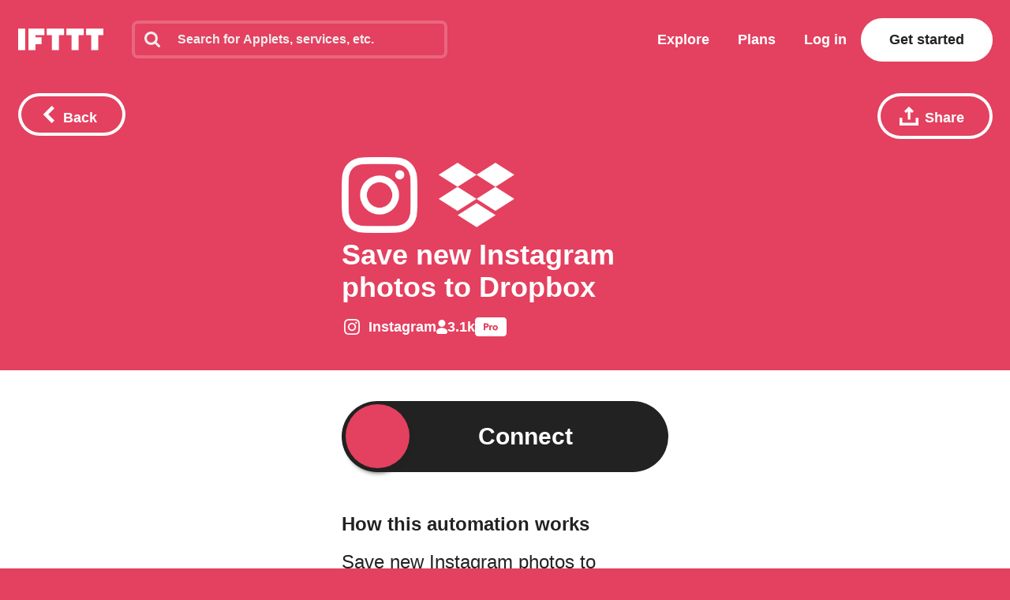

--- FILE ---
content_type: text/css
request_url: https://web-assets.ifttt.com/builds/assets/unauthenticated_applet-Cohcfnqh.css
body_size: 31685
content:
@keyframes fadeout{0%{opacity:1}to{opacity:0}}@keyframes fadein{0%{opacity:0}to{opacity:1}}.fadeout,.fadein{animation-duration:.5s;animation-fill-mode:forwards}.fadeout{animation-name:fadeout}.fadein{animation-name:fadein}.small-applet-connect-button-wrapper{width:8.4em;margin:0 1.2em}.connect-button-outline{border:3px solid #ffffffab;border-radius:2.5em}.connect-button-outline:not(.small-flavor) .connect-button{cursor:pointer;border-radius:2.5em;width:23em;height:5em;margin:0 auto;position:relative;overflow:visible}.connect-button-outline:not(.small-flavor) .connect-button .alt-brand-color{background:#ffffff40!important}.connect-button-outline:not(.small-flavor) .connect-button .service-icon{z-index:990;border-radius:50%;flex-direction:row;justify-content:center;align-items:center;width:4.5em;height:4.5em;margin:0;display:flex;position:absolute;top:.23em;left:.3em;box-shadow:0 .361em .306em #2229}.connect-button-outline:not(.small-flavor) .connect-button .service-icon img{filter:grayscale();width:2em;height:2em}.connect-button-outline:not(.small-flavor) .connect-button .service-icon.will-connect{opacity:1;transition:opacity .1s cubic-bezier(.455,.03,.515,.955),left .1s cubic-bezier(.455,.03,.515,.955)}.connect-button-outline:not(.small-flavor) .connect-button .service-icon.will-disconnect{opacity:1;transition:opacity .8s cubic-bezier(.455,.03,.515,.955),left .8s cubic-bezier(.455,.03,.515,.955)}.connect-button-outline:not(.small-flavor) .connect-button .service-icon.slide-in{opacity:0;left:.3em}.connect-button-outline:not(.small-flavor) .connect-button .service-icon.connected{opacity:1;left:18.2em}.connect-button-outline:not(.small-flavor) .connect-button .service-icon.slide-out{opacity:0;left:9.1em}.connect-button-outline:not(.small-flavor) .connect-button .service-icon.did-slide{visibility:hidden}.connect-button-outline:not(.small-flavor) .connect-button .service-icon.will-slide-from-middle{opacity:0;visibility:visible;left:9.1em}.connect-button-outline:not(.small-flavor) .connect-button .connect-cta{opacity:1;color:#fff;text-align:center;z-index:990;border-radius:2.5em;flex-direction:row;align-items:center;width:23em;height:100%;font-weight:700;transition:opacity 1.4s linear;display:flex;position:absolute;top:0;right:auto}.connect-button-outline:not(.small-flavor) .connect-button .connect-cta>div{color:#fff;text-align:center;justify-content:center;width:15.1em;margin-left:5.4em;display:flex}.connect-button-outline:not(.small-flavor) .connect-button .connect-cta>div>span{font-size:30px}.connect-button-outline:not(.small-flavor) .connect-button .connect-cta>div.no-knob{width:23em;margin:0;margin:initial}.connect-button-outline:not(.small-flavor) .connect-button .connect-cta.connected{justify-content:flex-end;display:flex}.connect-button-outline:not(.small-flavor) .connect-button .connect-cta.connected>div{width:15.1em;margin-left:0;margin-right:5.4em}.connect-button-outline:not(.small-flavor) .connect-button .connect-cta.with-animation{padding-left:1em}.connect-button-outline:not(.small-flavor) .connect-button .connect-cta.with-animation>div{width:23em}.connect-button-outline.small-flavor{border-radius:1em;border:none!important;border:initial!important}.connect-button-outline.small-flavor .connect-button{cursor:pointer;border-radius:1em;width:8.12em;height:2em;margin:0 auto;position:relative;overflow:visible}.connect-button-outline.small-flavor .connect-button .alt-brand-color{background:#ffffff40!important}.connect-button-outline.small-flavor .connect-button .service-icon{z-index:999;border-radius:50%;flex-direction:row;justify-content:center;align-items:center;width:1.55em;height:1.55em;margin:0;display:flex;position:absolute;top:.23em;left:.3em;box-shadow:0 .361em .306em #2229}.connect-button-outline.small-flavor .connect-button .service-icon img{filter:grayscale();width:2em;height:2em}.connect-button-outline.small-flavor .connect-button .service-icon.connected{left:6.28em}.connect-button-outline.small-flavor .connect-button .connect-cta{opacity:1;color:#fff;text-align:center;z-index:999;border-radius:1em;flex-direction:row;align-items:center;width:8.12em;height:100%;font-weight:700;transition:opacity 1.4s linear;display:flex;position:absolute;top:0;right:auto}.connect-button-outline.small-flavor .connect-button .connect-cta>div{color:#fff;text-align:center;justify-content:center;width:4.67em;margin-left:2.45em}.connect-button-outline.small-flavor .connect-button .connect-cta.connected{justify-content:flex-end}.connect-button-outline.small-flavor .connect-button .connect-cta.connected>div{margin-left:0;margin-left:initial;margin-right:2.45em}.connect-button-outline.small-flavor .connect-button .connect-cta>div.no-knob{width:8.12em;margin:0;margin:initial}.connect-button-outline.small-flavor .connect-button .connect-cta>div>span{font-size:14px;display:block}.connect-button-outline.small-flavor .connect-button .connect-cta.with-animation{padding-left:1em}.connect-button-outline.small-flavor .connect-button .connect-cta.with-animation>div{width:8.12em}.connect-button-outline .success-animation-container{z-index:995;opacity:1;background:0 0;width:7.5em;height:auto;max-height:5em;position:absolute;top:.5em;left:7.75em;overflow:hidden}.connect-button-outline .meter-container{z-index:996;background:0 0;border-radius:2.5em;width:23em;height:100%;margin-left:0;transition:opacity 1.3s linear;position:absolute;top:0;left:0;overflow:hidden}.connect-button-outline .meter-container:has(.meter){opacity:1}.connect-button-outline #progress-meter{visibility:hidden;z-index:997;background-color:#414141;width:23em;height:100%;transition:width 2s linear;position:absolute;top:0;right:0}.connect-button-outline #progress-meter.meter{visibility:visible;width:0;display:block}.connect-button-outline .status{color:#fff;background-color:#222;border-radius:2.5em;justify-content:center;align-items:center;position:relative;overflow:hidden}.connect-button-outline .status>span{z-index:1000}.connect-button-outline .fade-out{opacity:0}.connect-button-outline .opacity-1{opacity:1}@keyframes slide-out-from-middle{0%{opacity:0;left:9.1em}to{opacity:1;left:18.2em}}@keyframes fade-out-fade-in{0%{opacity:1}to{opacity:0}}.connect-button-outline .slide-out-from-middle{-webkit-animation-name:slide-out-from-middle;-webkit-animation-duration:.6s;-webkit-animation-timing-function:cubic-bezier(.455,.03,.515,.955);-webkit-animation-delay:0;animation-name:slide-out-from-middle;animation-duration:.6s;animation-timing-function:cubic-bezier(.455,.03,.515,.955);-webkit-animation-fill-mode:none;animation-delay:0;animation-fill-mode:none}.connect-button-outline .fade-out-fade-in{animation-name:fade-out-fade-in;animation-duration:1.3s;animation-timing-function:linear;animation-delay:.1s;animation-fill-mode:none}body input,body label,body select,body button,body textarea{vertical-align:middle;white-space:normal;background:0 0;border:0;margin:0;padding:0;display:inline-block}body{background-color:#fff;flex-direction:column;min-height:100vh;margin:0;padding:0;display:flex}body input:focus{outline:0}body input{box-sizing:content-box}body button,body input[type=reset],body input[type=button],body input[type=submit],body input[type=checkbox],body input[type=radio],body select,body textarea{box-sizing:border-box}body textarea{vertical-align:top;overflow:auto}body select[multiple]{vertical-align:top}*{-webkit-tap-highlight-color:transparent}span{font-size:inherit}svg{fill:currentColor}.empty-state-container{color:#222;max-width:20em;margin-left:auto;margin-right:auto}.empty-state-container.diy-filter{text-align:center}.empty-state-container div.illustration{background-position:50%;background-repeat:no-repeat;background-size:contain;width:100%;min-height:200px;margin-top:2em;margin-bottom:0}.empty-state-container div.illustration.empty-state-mag{background-image:url(https://web-assets.ifttt.com/builds/assets/person_with_magnifying_glass-uwb1I3N5.svg)}.empty-state-container div.illustration.empty-state-box{background-image:url("data:image/svg+xml,%3csvg%20width='146'%20height='132'%20viewBox='0%200%20146%20132'%20fill='none'%20xmlns='http://www.w3.org/2000/svg'%3e%3cpath%20d='M108.121-.00000762939H75.8555L112.834%2021.6517H145.1L108.121-.00000762939ZM113.831%2021.6538H.902344V132H113.831V21.6538Z'%20fill='%23999'/%3e%3cpath%20d='M74.1172%204.69483H41.8522L.902344%2021.6532H33.1673L74.1172%204.69483ZM145.098%20132H33.1641V21.6538H145.098V132Z'%20fill='%23C3C3C3'/%3e%3cpath%20d='M104.152%2050.0459H74.1172V21.6534H104.152V50.0459ZM104.152%20132H74.1172V103.608H104.152V132Z'%20fill='%23EEE'/%3e%3c/svg%3e")}.empty-state-container p{margin-bottom:2em}.empty-state-container a{margin:0 -1em}html,body{color:#222;text-rendering:optimizelegibility;-webkit-font-smoothing:antialiased;-moz-osx-font-smoothing:grayscale;-moz-font-feature-settings:"liga", "kern";direction:ltr;max-width:100%;font-family:Avenir Next,Avenir Next W01,Avenir,helvetica,arial,sans-serif;font-size:20px;font-weight:500;line-height:1.2;overflow-x:clip}button,.button{font-family:Avenir Next,Avenir Next W01,Avenir,helvetica,arial,sans-serif}h1,h2,h3,h4,h5,h6{margin-bottom:.5em;font-weight:700}h1.text-align-center,h2.text-align-center,h3.text-align-center,h4.text-align-center,h5.text-align-center,h6.text-align-center{text-align:center}h1,h2.alt-title{font-size:2.66667rem;font-weight:800;line-height:3.11111rem}h2,h3.secondary-cta-header{font-size:1.77778rem;line-height:2.66667rem}h1.page-title{font-size:3.55556rem;font-weight:800;line-height:4.44444rem}h3{font-size:1.33333rem;line-height:1.77778rem}h4{font-size:1.11111rem;line-height:1.55556rem}h5,h6{font-size:.888889rem;line-height:1.33333rem}abbr{text-decoration:none}code,kbd,pre{font-family:Menlo,SFMono-Regular,Consolas,Liberation Mono,monospace}.list-with-bullets li{padding-left:1em}.list-with-bullets li:before{content:"•";margin-left:-1em;margin-right:.5em}svg.badge-inversed-color path{fill:#fff}.ifttt-logo-with-badge{justify-content:center;align-items:center;width:100%;display:flex}.ifttt-logo-with-badge svg,.ifttt-logo-with-badge img{width:auto;height:1em}.ifttt-logo-with-badge svg:first-child,.ifttt-logo-with-badge img:first-child{width:auto;height:.74em}.ifttt-logo-with-badge svg:nth-child(2),.ifttt-logo-with-badge img:nth-child(2){margin-left:.45em}.card-badge.fixed{position:absolute;bottom:1.2em;right:1.2em}.card-badge{width:40px;height:24px;display:inline-block}.card-badge svg,.card-badge img{width:40px;height:auto}.card-badge svg path{fill:#fff}.button-primary,.button-secondary{cursor:pointer;color:#fff;vertical-align:middle;text-align:center;white-space:nowrap;background-color:#222;border-radius:5rem;justify-content:center;font-family:Avenir Next,Avenir Next W01,Avenir,helvetica,arial,sans-serif;font-weight:700;line-height:2.4rem;display:inline-flex}.button-primary:hover,.button-primary:focus,.button-secondary:hover,.button-secondary:focus{filter:opacity();background-color:#333}.button-primary:active,.button-secondary:active{filter:opacity(.85);background-color:#333}.button-primary:link,.button-primary:visited,.button-secondary:link,.button-secondary:visited{color:#fff}.button-primary.full-width,.button-secondary.full-width{width:100%}.button-primary{min-width:300px;padding:1.6rem 4.4rem;font-size:1.8rem}.button-secondary{padding:.8rem 2.8rem;font-size:1.4rem}.button-with-icon .button-icon{justify-content:center;align-self:center;display:inline-flex}.button-with-icon.button-secondary{padding-left:2.4rem}.button-with-icon.button-secondary .button-icon{width:1.6rem;max-height:1.6rem;margin-right:.8rem}.button-primary,.button-secondary,.button-tertiary,.button-tertiary-mobile,.button-mobile-large,.button-mobile-medium{cursor:pointer;color:#fff;vertical-align:middle;text-align:center;white-space:nowrap;background-color:#222;border-radius:5rem;justify-content:center;font-family:Avenir Next,Avenir Next W01,Avenir,helvetica,arial,sans-serif;font-weight:700;line-height:48px;display:inline-flex}.button-primary:hover,.button-primary:focus,.button-secondary:hover,.button-secondary:focus,.button-tertiary:hover,.button-tertiary-mobile:hover,.button-tertiary:focus,.button-tertiary-mobile:focus,.button-mobile-large:hover,.button-mobile-large:focus,.button-mobile-medium:hover,.button-mobile-medium:focus{filter:opacity();background-color:#333}.button-primary:active,.button-secondary:active,.button-tertiary:active,.button-tertiary-mobile:active,.button-mobile-large:active,.button-mobile-medium:active{filter:opacity(.85);background-color:#333}.button-primary:disabled,.button-secondary:disabled,.button-tertiary:disabled,.button-tertiary-mobile:disabled,.button-mobile-large:disabled,.button-mobile-medium:disabled{cursor:not-allowed;background-color:#999}.button-primary:link,.button-primary:visited,.button-secondary:link,.button-secondary:visited,.button-tertiary:link,.button-tertiary-mobile:link,.button-tertiary:visited,.button-tertiary-mobile:visited,.button-mobile-large:link,.button-mobile-large:visited,.button-mobile-medium:link,.button-mobile-medium:visited{color:#fff}.button-primary.button-on-color,.button-secondary.button-on-color,.button-tertiary.button-on-color,.button-on-color.button-tertiary-mobile,.button-mobile-large.button-on-color,.button-mobile-medium.button-on-color{color:#222;background-color:#fff}.button-primary.button-on-color:hover,.button-primary.button-on-color:focus,.button-secondary.button-on-color:hover,.button-secondary.button-on-color:focus,.button-tertiary.button-on-color:hover,.button-on-color.button-tertiary-mobile:hover,.button-tertiary.button-on-color:focus,.button-on-color.button-tertiary-mobile:focus,.button-mobile-large.button-on-color:hover,.button-mobile-large.button-on-color:focus,.button-mobile-medium.button-on-color:hover,.button-mobile-medium.button-on-color:focus{background-color:#eee}.button-primary.button-on-color:active,.button-secondary.button-on-color:active,.button-tertiary.button-on-color:active,.button-on-color.button-tertiary-mobile:active,.button-mobile-large.button-on-color:active,.button-mobile-medium.button-on-color:active{filter:opacity(.9);background-color:#eee}.button-primary.button-on-color:disabled,.button-secondary.button-on-color:disabled,.button-tertiary.button-on-color:disabled,.button-on-color.button-tertiary-mobile:disabled,.button-mobile-large.button-on-color:disabled,.button-mobile-medium.button-on-color:disabled{color:#999;background-color:#eee}.button-primary.button-cancel-link,.button-secondary.button-cancel-link,.button-tertiary.button-cancel-link,.button-cancel-link.button-tertiary-mobile,.button-mobile-large.button-cancel-link,.button-mobile-medium.button-cancel-link{box-shadow:none;color:#222;background:0 0}.button-primary.full-width,.button-secondary.full-width,.button-tertiary.full-width,.full-width.button-tertiary-mobile,.button-mobile-large.full-width,.button-mobile-medium.full-width{width:100%}.button-tertiary,.button-tertiary-mobile{padding:.2rem 2rem;font-size:1rem}.button-mobile-large{padding:12px 48px;font-size:22px}.button-mobile-medium{padding:0 32px;font-size:16px}.button-with-icon.button-primary{padding-left:3.6rem}.button-with-icon.button-primary .button-icon{width:2rem;max-height:2rem;margin-right:.8rem}.button-with-icon.button-tertiary,.button-with-icon.button-tertiary-mobile{padding-left:1.6rem}.button-with-icon.button-tertiary .button-icon,.button-with-icon.button-tertiary-mobile .button-icon{width:1.2rem;max-height:1.2rem;margin-right:.4rem}.button-with-badge-pro{position:relative}.button-with-badge-pro:after{content:"";box-sizing:border-box;background-image:url("data:image/svg+xml,%3csvg%20viewBox='0%200%20120%2070'%20width='120'%20height='70'%20fill='none'%20xmlns='http://www.w3.org/2000/svg'%3e%3cpath%20d='M46.176%2029.884C46.176%2029.284%2046.056%2028.792%2045.816%2028.408%2045.576%2028.024%2045.252%2027.724%2044.844%2027.508%2044.436%2027.292%2043.968%2027.148%2043.44%2027.076%2042.936%2027.004%2042.408%2026.968%2041.856%2026.968H39.156V32.98H41.748C42.324%2032.98%2042.876%2032.932%2043.404%2032.836%2043.932%2032.74%2044.4%2032.572%2044.808%2032.332%2045.24%2032.092%2045.576%2031.78%2045.816%2031.396%2046.056%2030.988%2046.176%2030.484%2046.176%2029.884zM80.8291%2036.76C81.0211%2037.312%2081.1171%2037.876%2081.1171%2038.452%2081.1171%2039.028%2081.0211%2039.592%2080.8291%2040.144%2080.6611%2040.696%2080.3971%2041.2%2080.0371%2041.656%2079.6771%2042.088%2079.2331%2042.436%2078.7051%2042.7%2078.1771%2042.964%2077.5651%2043.096%2076.8691%2043.096%2076.1731%2043.096%2075.5611%2042.964%2075.0331%2042.7%2074.5051%2042.436%2074.0611%2042.088%2073.7011%2041.656%2073.3411%2041.2%2073.0651%2040.696%2072.8731%2040.144%2072.7051%2039.592%2072.6211%2039.028%2072.6211%2038.452%2072.6211%2037.876%2072.7051%2037.312%2072.8731%2036.76%2073.0651%2036.208%2073.3291%2035.728%2073.6651%2035.32%2074.0251%2034.888%2074.4691%2034.54%2074.9971%2034.276%2075.5251%2034.012%2076.1371%2033.88%2076.8331%2033.88%2077.5291%2033.88%2078.1411%2034.012%2078.6691%2034.276%2079.1971%2034.54%2079.6411%2034.888%2080.0011%2035.32%2080.3611%2035.728%2080.6371%2036.208%2080.8291%2036.76z'%20fill='%23222'/%3e%3cpath%20fill-rule='evenodd'%20clip-rule='evenodd'%20d='M12%200C5.37258%200%200%205.37258%200%2012V58C0%2064.6274%205.37259%2070%2012%2070H108C114.627%2070%20120%2064.6274%20120%2058V12C120%205.37258%20114.627%200%20108%200H12ZM52.332%2029.848C52.332%2031.336%2052.056%2032.596%2051.504%2033.628C50.952%2034.636%2050.208%2035.452%2049.272%2036.076C48.336%2036.7%2047.256%2037.156%2046.032%2037.444C44.808%2037.732%2043.536%2037.876%2042.216%2037.876H39.156V47.488H33V22H42.36C43.752%2022%2045.048%2022.144%2046.248%2022.432C47.472%2022.696%2048.528%2023.14%2049.416%2023.764C50.328%2024.364%2051.036%2025.168%2051.54%2026.176C52.068%2027.16%2052.332%2028.384%2052.332%2029.848ZM65.7845%2034.384C65.5205%2034.312%2065.2565%2034.264%2064.9925%2034.24C64.7525%2034.216%2064.5125%2034.204%2064.2725%2034.204C63.4805%2034.204%2062.8085%2034.348%2062.2565%2034.636C61.7285%2034.924%2061.2965%2035.272%2060.9605%2035.68C60.6485%2036.088%2060.4205%2036.532%2060.2765%2037.012C60.1325%2037.492%2060.0605%2037.912%2060.0605%2038.272V47.488H54.1565V29.56H59.8445V32.152H59.9165C60.3725%2031.24%2061.0205%2030.496%2061.8605%2029.92C62.7005%2029.344%2063.6725%2029.056%2064.7765%2029.056C65.0165%2029.056%2065.2445%2029.068%2065.4605%2029.092C65.7005%2029.116%2065.8925%2029.152%2066.0365%2029.2L65.7845%2034.384ZM86.0131%2042.448C86.5411%2041.248%2086.8051%2039.916%2086.8051%2038.452C86.8051%2036.988%2086.5411%2035.668%2086.0131%2034.492C85.4851%2033.316%2084.7651%2032.32%2083.8531%2031.504C82.9411%2030.688%2081.8851%2030.064%2080.6851%2029.632C79.4851%2029.2%2078.2011%2028.984%2076.8331%2028.984C75.4891%2028.984%2074.2051%2029.2%2072.9811%2029.632C71.7811%2030.064%2070.7251%2030.688%2069.8131%2031.504C68.9251%2032.32%2068.2171%2033.316%2067.6891%2034.492C67.1611%2035.668%2066.8971%2036.988%2066.8971%2038.452C66.8971%2039.916%2067.1611%2041.248%2067.6891%2042.448C68.2171%2043.624%2068.9251%2044.632%2069.8131%2045.472C70.7251%2046.288%2071.7811%2046.924%2072.9811%2047.38C74.2051%2047.836%2075.4891%2048.064%2076.8331%2048.064C78.2011%2048.064%2079.4851%2047.836%2080.6851%2047.38C81.8851%2046.924%2082.9411%2046.288%2083.8531%2045.472C84.7651%2044.632%2085.4851%2043.624%2086.0131%2042.448Z'%20fill='%23222'/%3e%3c/svg%3e");background-size:35px;border:1px solid #fff;border-radius:4px;width:35px;height:22px;display:inline-block;position:absolute;top:3px}.button-with-badge-pro.plus-icon-button:after{top:-8px;right:-23px}.button-with-badge-new{position:relative}.button-with-badge-new:after{content:url("data:image/svg+xml,%3csvg%20width='35'%20height='21'%20viewBox='0%200%2035%2021'%20fill='none'%20xmlns='http://www.w3.org/2000/svg'%3e%3crect%20x='4'%20y='3'%20width='27'%20height='14'%20fill='%23fff'/%3e%3cpath%20fill-rule='evenodd'%20clip-rule='evenodd'%20d='M4%200H31C33.2091%200%2035%201.79086%2035%204V17C35%2019.2091%2033.2091%2021%2031%2021H4C1.79086%2021%200%2019.2091%200%2017V4C0%201.79086%201.79086%200%204%200ZM7.76719%209.36992L10.6171%2013.9999H12.5571V6.91992H10.8971L10.9371%2011.5399H10.9071L8.06719%206.91992H6.11719V13.9999H7.77719L7.73719%209.36992H7.76719ZM14.0175%206.91992V13.9999H18.9575V12.5399H15.6675V11.0699H18.6075V9.6999H15.6675V8.36992H18.7775V6.91992H14.0175ZM25.9018%2013.9999H27.5918L29.6118%206.91992H27.8318L26.6918%2011.6299H26.6618L25.3918%206.91992H23.6118L22.3518%2011.6299H22.3218L21.2018%206.91992H19.3618L21.3718%2013.9999H23.0718L24.4718%209.20992H24.5018L25.9018%2013.9999Z'%20fill='%232CBE60'/%3e%3c/svg%3e");width:35px;height:21px;position:absolute;top:3px}.button-with-badge-new.button-secondary:after{top:-14px;right:-5px}.button-with-badge-new.button-tertiary:after,.button-with-badge-new.button-tertiary-mobile:after{top:-12px;right:-13px}.button-with-badge-new.plus-icon-button:after{top:-8px;right:-23px}.button-outlined{color:#222;background-color:#fff;box-shadow:inset 0 0 0 4px #222}.button-outlined:link,.button-outlined:visited,.button-outlined.button-primary,.button-outlined.button-secondary,.button-outlined.button-tertiary,.button-outlined.button-tertiary-mobile,.button-outlined.button-primary:link,.button-outlined.button-primary:visited,.button-outlined.button-secondary:link,.button-outlined.button-secondary:visited,.button-outlined.button-tertiary:link,.button-outlined.button-tertiary-mobile:link,.button-outlined.button-tertiary:visited,.button-outlined.button-tertiary-mobile:visited{color:#222}.button-outlined:hover,.button-outlined:focus{color:#333;background-color:#fff;box-shadow:inset 0 0 0 4px #333}.button-outlined:active{color:#333;filter:opacity(.85);background-color:#fff;box-shadow:inset 0 0 0 4px #333}.button-outlined:disabled{color:#999;background-color:#fff;box-shadow:inset 0 0 0 4px #999}.button-outlined.button-on-color{color:#fff;background-color:#0000;box-shadow:inset 0 0 0 4px #fff}.button-outlined.button-on-color.button-primary,.button-outlined.button-on-color.button-secondary,.button-outlined.button-on-color.button-tertiary,.button-outlined.button-on-color.button-tertiary-mobile,.button-outlined.button-on-color.button-primary:link,.button-outlined.button-on-color.button-primary:visited,.button-outlined.button-on-color.button-secondary:link,.button-outlined.button-on-color.button-secondary:visited,.button-outlined.button-on-color.button-tertiary:link,.button-outlined.button-on-color.button-tertiary-mobile:link,.button-outlined.button-on-color.button-tertiary:visited,.button-outlined.button-on-color.button-tertiary-mobile:visited{color:#fff}.button-outlined.button-on-color:hover,.button-outlined.button-on-color:focus{color:#eee;background-color:#0000;box-shadow:inset 0 0 0 4px #eee}.button-outlined.button-on-color:active{color:#eee;filter:opacity(.9);background-color:#0000;box-shadow:inset 0 0 0 4px #eee}.button-outlined.button-on-color:disabled{color:#eee;background-color:#0000;box-shadow:inset 0 0 0 4px #eee}.share-button-fixed{margin-left:1em}.action-buttons-container{flex-direction:column;align-items:center;width:100%;display:inline-flex}.action-buttons-container button+button{margin:.5em}.button-tertiary-mobile{margin:0 auto;padding:4px 40px;font-size:16px}html{box-sizing:border-box;height:100%}*,:before,:after{box-sizing:inherit;outline:0}ul{margin:0;padding:0;list-style:none}a:focus,a:hover{filter:opacity(.9)}a:active{filter:opacity(.8)}a{color:#222;text-decoration:none}a.with-decoration{text-decoration:underline}hr{border:none;border-bottom:3px solid #f5f5f5;margin:5px 0}.hide{display:none!important}main{flex:1}.container{width:100%;max-width:1444px;margin-left:auto;margin-right:auto;padding:0 2em}.container.web{padding:2em 2em 7.5rem}header.container{max-width:none}.invisible-tile{height:0!important;min-height:0!important}#nprogress .bar{z-index:1031;background:#29d;width:100%;height:2px;position:fixed;top:0;left:0}#nprogress .peg{box-shadow:none;opacity:1;width:100px;height:100%;display:block;position:absolute;right:0;transform:rotate(3deg)translateY(-4px);box-shadow:0 0 10px #29d,0 0 5px #29d}.grid{flex-wrap:wrap;margin:-1em 0 1em -1em;padding:0;list-style:none;display:flex}.grid>div{padding:1em 0 0 1em}.grid-fit{flex-wrap:wrap;margin:-1em 0 1em;padding:0;list-style:none;display:flex}.grid-fit>div{padding:1em 0 0 1em}.grid-cell{flex:1}.grid-cell-center{flex:1;align-self:center}.grid-cell-bottom{flex:1;align-self:flex-end}body input[type=password]::-webkit-input-placeholder{color:#ccc;opacity:1}body input[type=email]::-webkit-input-placeholder{color:#ccc;opacity:1}body input[type=search]::-webkit-input-placeholder{color:#ccc;opacity:1}body input[type=text]::-webkit-input-placeholder{color:#ccc;opacity:1}:-moz-any(body input[type=password]:-moz-placeholder-shown,body input[type=email]:-moz-placeholder-shown,body input[type=search]:-moz-placeholder-shown,body input[type=text]:-moz-placeholder-shown){color:#ccc;opacity:1}:is(body input[type=password]:placeholder-shown,body input[type=email]:placeholder-shown,body input[type=search]:placeholder-shown,body input[type=text]:placeholder-shown){color:#ccc;opacity:1}body input[type=password]::-moz-placeholder{color:#ccc;opacity:1}body input[type=email]::-moz-placeholder{color:#ccc;opacity:1}body input[type=search]::-moz-placeholder{color:#ccc;opacity:1}body input[type=text]::-moz-placeholder{color:#ccc;opacity:1}:is(body input[type=password]:-ms-placeholder-shown,body input[type=email]:-ms-placeholder-shown,body input[type=search]:-ms-placeholder-shown,body input[type=text]:-ms-placeholder-shown){color:#ccc;opacity:1}:is(body input[type=password]:placeholder-shown,body input[type=email]:placeholder-shown,body input[type=search]:placeholder-shown,body input[type=text]:placeholder-shown){color:#ccc;opacity:1}body input[type=password],body input[type=email],body input[type=search],body input[type=text]{color:#222;box-sizing:border-box;appearance:none;background:#fff;border:.25em solid #eee;border-radius:.5em;width:100%;padding:.5em .75em;font-family:Avenir Next,Avenir Next W01,Avenir,helvetica,arial,sans-serif;font-size:1.33333em;font-weight:700;display:inline-block}body input[type=password]:active:not(:disabled),body input[type=password]:focus:not(:disabled),body input[type=email]:active:not(:disabled),body input[type=email]:focus:not(:disabled),body input[type=search]:active:not(:disabled),body input[type=search]:focus:not(:disabled),body input[type=text]:active:not(:disabled),body input[type=text]:focus:not(:disabled){color:#222;border-color:#222}body input[type=password]::-moz-placeholder{color:#222;opacity:.25}body input[type=email]::-moz-placeholder{color:#222;opacity:.25}body input[type=search]::-moz-placeholder{color:#222;opacity:.25}body input[type=text]::-moz-placeholder{color:#222;opacity:.25}body input[type=password]::placeholder,body input[type=email]::placeholder,body input[type=search]::placeholder,body input[type=text]::placeholder{color:#222;opacity:.25}body input[type=password]:focus[readonly],body input[type=email]:focus[readonly],body input[type=search]:focus[readonly],body input[type=text]:focus[readonly]{border-color:#eee}body input[type=password]:active[readonly],body input[type=email]:active[readonly],body input[type=search]:active[readonly],body input[type=text]:active[readonly]{border-color:#09f}body input[type=password][readonly],body input[type=email][readonly],body input[type=search][readonly],body input[type=text][readonly]{cursor:pointer}body input[type=password]:-webkit-autofill{font-family:Avenir Next,Avenir Next W01,Avenir,helvetica,arial,sans-serif;font-size:1.33333em;-webkit-box-shadow:inset 0 0 0 1000px #fff}body input[type=password]:-webkit-autofill:hover{font-family:Avenir Next,Avenir Next W01,Avenir,helvetica,arial,sans-serif;font-size:1.33333em;-webkit-box-shadow:inset 0 0 0 1000px #fff}body input[type=password]:-webkit-autofill:focus{font-family:Avenir Next,Avenir Next W01,Avenir,helvetica,arial,sans-serif;font-size:1.33333em;-webkit-box-shadow:inset 0 0 0 1000px #fff}body input[type=email]:-webkit-autofill{font-family:Avenir Next,Avenir Next W01,Avenir,helvetica,arial,sans-serif;font-size:1.33333em;-webkit-box-shadow:inset 0 0 0 1000px #fff}body input[type=email]:-webkit-autofill:hover{font-family:Avenir Next,Avenir Next W01,Avenir,helvetica,arial,sans-serif;font-size:1.33333em;-webkit-box-shadow:inset 0 0 0 1000px #fff}body input[type=email]:-webkit-autofill:focus{font-family:Avenir Next,Avenir Next W01,Avenir,helvetica,arial,sans-serif;font-size:1.33333em;-webkit-box-shadow:inset 0 0 0 1000px #fff}body input[type=search]:-webkit-autofill{font-family:Avenir Next,Avenir Next W01,Avenir,helvetica,arial,sans-serif;font-size:1.33333em;-webkit-box-shadow:inset 0 0 0 1000px #fff}body input[type=search]:-webkit-autofill:hover{font-family:Avenir Next,Avenir Next W01,Avenir,helvetica,arial,sans-serif;font-size:1.33333em;-webkit-box-shadow:inset 0 0 0 1000px #fff}body input[type=search]:-webkit-autofill:focus{font-family:Avenir Next,Avenir Next W01,Avenir,helvetica,arial,sans-serif;font-size:1.33333em;-webkit-box-shadow:inset 0 0 0 1000px #fff}body input[type=text]:-webkit-autofill{font-family:Avenir Next,Avenir Next W01,Avenir,helvetica,arial,sans-serif;font-size:1.33333em;-webkit-box-shadow:inset 0 0 0 1000px #fff}body input[type=text]:-webkit-autofill:hover{font-family:Avenir Next,Avenir Next W01,Avenir,helvetica,arial,sans-serif;font-size:1.33333em;-webkit-box-shadow:inset 0 0 0 1000px #fff}body input[type=text]:-webkit-autofill:focus{font-family:Avenir Next,Avenir Next W01,Avenir,helvetica,arial,sans-serif;font-size:1.33333em;-webkit-box-shadow:inset 0 0 0 1000px #fff}.form input[type=email],.form input[type=text]{width:100%;padding:.5em .75em}.form input[type=email]:disabled,.form input[type=text]:disabled{opacity:.5}.form input[type=password]+.visibility-toggle,.form input[type=text]+.visibility-toggle{width:0;height:0;position:absolute;top:29px;right:50px}.form input[type=password]+.visibility-toggle svg,.form input[type=text]+.visibility-toggle svg{fill:none}.form input[type=text]+.visibility-toggle{top:29.5px;right:49.7px}.form .field+.field{margin-top:1.5em;margin-bottom:.675em}.form .field input{box-sizing:border-box}.form .field .input{position:relative}.form .field .input+.input{margin-top:.5em}.form .field .note{margin:.5em 0 0 .2em}.form .field .note a.open-in-new:after{background-image:url("data:image/svg+xml,%3csvg%20height='13'%20viewBox='0%200%2013%2013'%20width='13'%20xmlns='http://www.w3.org/2000/svg'%3e%3cpath%20d='m9.5%202-3.5%203.5%201.5%201.5%203.5-3.5v2.5h2v-6h-6v2zm-8.5-1h3v2h-2v4h-2v-6zm9%208h2v4h-2zm-10-2h2v6h-2zm10%204v2h-8v-2z'%20fill-rule='evenodd'/%3e%3c/svg%3e")}.form .field .note a:link{color:inherit;text-decoration:underline}.form .field .link{margin-top:.75em;font-weight:700;display:inline-block}.form .grouped-field{margin-top:2em;margin-left:3em}.form .grouped-field .input-group+.input-group{margin-top:1em}.form .label{width:100%;margin-bottom:.375em;font-size:1.125em;font-weight:700;display:table}.form .input-group{border-collapse:separate;width:100%;display:table}.form .action,.form .actions{margin-top:2em}.form .action .secondary-action,.form .actions .secondary-action{margin:0 .5em;padding:1em}.form .action .secondary-action:link,.form .action .secondary-action:visited,.form .actions .secondary-action:link,.form .actions .secondary-action:visited{color:#09f}.form .action .tertiary-action,.form .actions .tertiary-action{margin:1.5em auto 0;display:block}.form .action{text-align:center}.form .action>.btn{display:block}.form .grecaptcha-badge{opacity:.05}.form-section{border-bottom:3px solid #f5f5f5;padding:1em 0 1.5em}.form-section.no-bottom{border-bottom:0;border-bottom:initial}.form-section p{line-height:1.5}.form-section p:first-child{margin-top:0}.form-section p.warning{color:#d0011b}body input[type=text],body input[type=password],body input[type=tel],body input[type=email],body input[type=search],body input[type=url],body select,body textarea{color:#222;box-sizing:border-box;appearance:none;background:#fff;border:.25em solid #eee;border-radius:.5em;width:100%;padding:.5em .75em;font-family:Avenir Next,Avenir Next W01,Avenir,helvetica,arial,sans-serif;font-size:1.33333em;font-weight:700;display:inline-block}body input[type=text]::-webkit-input-placeholder{color:#ccc;opacity:1}body input[type=password]::-webkit-input-placeholder{color:#ccc;opacity:1}body input[type=tel]::-webkit-input-placeholder{color:#ccc;opacity:1}body input[type=email]::-webkit-input-placeholder{color:#ccc;opacity:1}body input[type=search]::-webkit-input-placeholder{color:#ccc;opacity:1}body input[type=url]::-webkit-input-placeholder{color:#ccc;opacity:1}body select::-webkit-input-placeholder{color:#ccc;opacity:1}body textarea::-webkit-input-placeholder{color:#ccc;opacity:1}body input[type=text]:-moz-placeholder-shown{color:#ccc;opacity:1}body input[type=password]:-moz-placeholder-shown{color:#ccc;opacity:1}body input[type=tel]:-moz-placeholder-shown{color:#ccc;opacity:1}body input[type=email]:-moz-placeholder-shown{color:#ccc;opacity:1}body input[type=search]:-moz-placeholder-shown{color:#ccc;opacity:1}body input[type=url]:-moz-placeholder-shown{color:#ccc;opacity:1}body select:-moz-placeholder-shown{color:#ccc;opacity:1}body textarea:-moz-placeholder-shown{color:#ccc;opacity:1}body input[type=text]::-moz-placeholder{color:#ccc;opacity:1}body input[type=password]::-moz-placeholder{color:#ccc;opacity:1}body input[type=tel]::-moz-placeholder{color:#ccc;opacity:1}body input[type=email]::-moz-placeholder{color:#ccc;opacity:1}body input[type=search]::-moz-placeholder{color:#ccc;opacity:1}body input[type=url]::-moz-placeholder{color:#ccc;opacity:1}body select::-moz-placeholder{color:#ccc;opacity:1}body textarea::-moz-placeholder{color:#ccc;opacity:1}body input[type=text]:-ms-placeholder-shown{color:#ccc;opacity:1}body input[type=password]:-ms-placeholder-shown{color:#ccc;opacity:1}body input[type=tel]:-ms-placeholder-shown{color:#ccc;opacity:1}body input[type=email]:-ms-placeholder-shown{color:#ccc;opacity:1}body input[type=search]:-ms-placeholder-shown{color:#ccc;opacity:1}body input[type=url]:-ms-placeholder-shown{color:#ccc;opacity:1}body select:-ms-placeholder-shown{color:#ccc;opacity:1}body textarea:-ms-placeholder-shown{color:#ccc;opacity:1}body input[type=text]:active:not(:disabled),body input[type=text]:focus:not(:disabled),body input[type=password]:active:not(:disabled),body input[type=password]:focus:not(:disabled),body input[type=tel]:active:not(:disabled),body input[type=tel]:focus:not(:disabled),body input[type=email]:active:not(:disabled),body input[type=email]:focus:not(:disabled),body input[type=search]:active:not(:disabled),body input[type=search]:focus:not(:disabled),body input[type=url]:active:not(:disabled),body input[type=url]:focus:not(:disabled),body select:active:not(:disabled),body select:focus:not(:disabled),body textarea:active:not(:disabled),body textarea:focus:not(:disabled){color:#222;border-color:#222}body input[type=text]::-moz-placeholder{color:#222;opacity:.25}body input[type=password]::-moz-placeholder{color:#222;opacity:.25}body input[type=tel]::-moz-placeholder{color:#222;opacity:.25}body input[type=email]::-moz-placeholder{color:#222;opacity:.25}body input[type=search]::-moz-placeholder{color:#222;opacity:.25}body input[type=url]::-moz-placeholder{color:#222;opacity:.25}body select::-moz-placeholder{color:#222;opacity:.25}body textarea::-moz-placeholder{color:#222;opacity:.25}body input[type=text]::placeholder,body input[type=password]::placeholder,body input[type=tel]::placeholder,body input[type=email]::placeholder,body input[type=search]::placeholder,body input[type=url]::placeholder,body select::placeholder,body textarea::placeholder{color:#222;opacity:.25}body input[type=text]:focus[readonly],body input[type=password]:focus[readonly],body input[type=tel]:focus[readonly],body input[type=email]:focus[readonly],body input[type=search]:focus[readonly],body input[type=url]:focus[readonly],body select:focus[readonly],body textarea:focus[readonly]{border-color:#eee}body input[type=text]:active[readonly],body input[type=password]:active[readonly],body input[type=tel]:active[readonly],body input[type=email]:active[readonly],body input[type=search]:active[readonly],body input[type=url]:active[readonly],body select:active[readonly],body textarea:active[readonly]{border-color:#09f}body input[type=text][readonly],body input[type=password][readonly],body input[type=tel][readonly],body input[type=email][readonly],body input[type=search][readonly],body input[type=url][readonly],body select[readonly],body textarea[readonly]{cursor:pointer}body input[type=text]:-webkit-autofill{font-family:Avenir Next,Avenir Next W01,Avenir,helvetica,arial,sans-serif;font-size:1.33333em;-webkit-box-shadow:inset 0 0 0 1000px #fff}body input[type=text]:-webkit-autofill:hover{font-family:Avenir Next,Avenir Next W01,Avenir,helvetica,arial,sans-serif;font-size:1.33333em;-webkit-box-shadow:inset 0 0 0 1000px #fff}body input[type=text]:-webkit-autofill:focus{font-family:Avenir Next,Avenir Next W01,Avenir,helvetica,arial,sans-serif;font-size:1.33333em;-webkit-box-shadow:inset 0 0 0 1000px #fff}body input[type=password]:-webkit-autofill{font-family:Avenir Next,Avenir Next W01,Avenir,helvetica,arial,sans-serif;font-size:1.33333em;-webkit-box-shadow:inset 0 0 0 1000px #fff}body input[type=password]:-webkit-autofill:hover{font-family:Avenir Next,Avenir Next W01,Avenir,helvetica,arial,sans-serif;font-size:1.33333em;-webkit-box-shadow:inset 0 0 0 1000px #fff}body input[type=password]:-webkit-autofill:focus{font-family:Avenir Next,Avenir Next W01,Avenir,helvetica,arial,sans-serif;font-size:1.33333em;-webkit-box-shadow:inset 0 0 0 1000px #fff}body input[type=tel]:-webkit-autofill{font-family:Avenir Next,Avenir Next W01,Avenir,helvetica,arial,sans-serif;font-size:1.33333em;-webkit-box-shadow:inset 0 0 0 1000px #fff}body input[type=tel]:-webkit-autofill:hover{font-family:Avenir Next,Avenir Next W01,Avenir,helvetica,arial,sans-serif;font-size:1.33333em;-webkit-box-shadow:inset 0 0 0 1000px #fff}body input[type=tel]:-webkit-autofill:focus{font-family:Avenir Next,Avenir Next W01,Avenir,helvetica,arial,sans-serif;font-size:1.33333em;-webkit-box-shadow:inset 0 0 0 1000px #fff}body input[type=email]:-webkit-autofill{font-family:Avenir Next,Avenir Next W01,Avenir,helvetica,arial,sans-serif;font-size:1.33333em;-webkit-box-shadow:inset 0 0 0 1000px #fff}body input[type=email]:-webkit-autofill:hover{font-family:Avenir Next,Avenir Next W01,Avenir,helvetica,arial,sans-serif;font-size:1.33333em;-webkit-box-shadow:inset 0 0 0 1000px #fff}body input[type=email]:-webkit-autofill:focus{font-family:Avenir Next,Avenir Next W01,Avenir,helvetica,arial,sans-serif;font-size:1.33333em;-webkit-box-shadow:inset 0 0 0 1000px #fff}body input[type=search]:-webkit-autofill{font-family:Avenir Next,Avenir Next W01,Avenir,helvetica,arial,sans-serif;font-size:1.33333em;-webkit-box-shadow:inset 0 0 0 1000px #fff}body input[type=search]:-webkit-autofill:hover{font-family:Avenir Next,Avenir Next W01,Avenir,helvetica,arial,sans-serif;font-size:1.33333em;-webkit-box-shadow:inset 0 0 0 1000px #fff}body input[type=search]:-webkit-autofill:focus{font-family:Avenir Next,Avenir Next W01,Avenir,helvetica,arial,sans-serif;font-size:1.33333em;-webkit-box-shadow:inset 0 0 0 1000px #fff}body input[type=url]:-webkit-autofill{font-family:Avenir Next,Avenir Next W01,Avenir,helvetica,arial,sans-serif;font-size:1.33333em;-webkit-box-shadow:inset 0 0 0 1000px #fff}body input[type=url]:-webkit-autofill:hover{font-family:Avenir Next,Avenir Next W01,Avenir,helvetica,arial,sans-serif;font-size:1.33333em;-webkit-box-shadow:inset 0 0 0 1000px #fff}body input[type=url]:-webkit-autofill:focus{font-family:Avenir Next,Avenir Next W01,Avenir,helvetica,arial,sans-serif;font-size:1.33333em;-webkit-box-shadow:inset 0 0 0 1000px #fff}body select:-webkit-autofill{font-family:Avenir Next,Avenir Next W01,Avenir,helvetica,arial,sans-serif;font-size:1.33333em;-webkit-box-shadow:inset 0 0 0 1000px #fff}body select:-webkit-autofill:hover{font-family:Avenir Next,Avenir Next W01,Avenir,helvetica,arial,sans-serif;font-size:1.33333em;-webkit-box-shadow:inset 0 0 0 1000px #fff}body select:-webkit-autofill:focus{font-family:Avenir Next,Avenir Next W01,Avenir,helvetica,arial,sans-serif;font-size:1.33333em;-webkit-box-shadow:inset 0 0 0 1000px #fff}body textarea:-webkit-autofill{font-family:Avenir Next,Avenir Next W01,Avenir,helvetica,arial,sans-serif;font-size:1.33333em;-webkit-box-shadow:inset 0 0 0 1000px #fff}body textarea:-webkit-autofill:hover{font-family:Avenir Next,Avenir Next W01,Avenir,helvetica,arial,sans-serif;font-size:1.33333em;-webkit-box-shadow:inset 0 0 0 1000px #fff}body textarea:-webkit-autofill:focus{font-family:Avenir Next,Avenir Next W01,Avenir,helvetica,arial,sans-serif;font-size:1.33333em;-webkit-box-shadow:inset 0 0 0 1000px #fff}body select{cursor:pointer;white-space:nowrap;background-image:url("data:image/svg+xml,%3csvg%20height='11'%20viewBox='0%200%2016%2011'%20width='16'%20xmlns='http://www.w3.org/2000/svg'%3e%3cpath%20d='m8%2010.4%208-8-2.4-2.4-5.6%205.6-5.6-5.6-2.4%202.4z'%20fill-rule='evenodd'/%3e%3c/svg%3e");background-position:calc(100% + 1.5em);background-repeat:no-repeat;background-size:1em;background-origin:content-box;padding-right:2em!important}body option{color:#222;background-color:#fff}.form input[type=color],.form input[type=date],.form input[type=datetime],.form input[type=datetime-local],.form input[type=month],.form input[type=number],.form input[type=range],.form input[type=tel],.form input[type=time],.form input[type=url],.form input[type=week],.form keygen,.form select,.form textarea{width:100%;padding:.5em .75em}.form input[type=color]:disabled,.form input[type=date]:disabled,.form input[type=datetime]:disabled,.form input[type=datetime-local]:disabled,.form input[type=month]:disabled,.form input[type=number]:disabled,.form input[type=range]:disabled,.form input[type=tel]:disabled,.form input[type=time]:disabled,.form input[type=url]:disabled,.form input[type=week]:disabled,.form keygen:disabled,.form select:disabled,.form textarea:disabled{opacity:.5}.form input[type=radio]{cursor:pointer;width:1px;height:1px}.form input[type=radio]:checked+label{position:relative}.form input[type=radio]:checked+label:after{background-color:#222}.form input[type=radio]+label{padding-top:0;padding-left:3em;font-weight:700;line-height:1.25;position:relative}.form input[type=radio]+label:before{content:"";border:6px solid #eee;border-radius:2em;width:2em;height:2em;position:absolute;top:-.5em;left:0}.form input[type=radio]+label:after{content:"";border-radius:1em;width:1em;height:1em;position:absolute;top:0;left:.5em}.form input[type=radio]:disabled,.form input[type=radio]:disabled+label{opacity:.5}.form .fieldset section:last-of-type{border-bottom:0;margin-bottom:0;padding-bottom:0}.form .field textarea,.form .field select{box-sizing:border-box}.form .field .input select+select{margin-top:.5em}.form .field .radio+.radio{margin-top:1em}.form .field .radio .note{margin-left:calc(3em + 6px)}.form .field .label+.radio{margin-top:.75em}.form .field .checkbox-body{-webkit-touch-callout:none;-webkit-user-select:none;user-select:none;font-weight:700}.form .credit-card-field{min-height:3.45em}.form .input-group-addon,.form .input-group-input{display:table-cell}.form .input-group-addon:first-child,.form .input-group-input:first-child{border-top-right-radius:0;border-bottom-right-radius:0}.form .input-group-addon:last-child,.form .input-group-input:last-child{border-top-left-radius:0;border-bottom-left-radius:0}.form .input-group-addon{-webkit-touch-callout:none;-webkit-user-select:none;user-select:none;text-overflow:ellipsis;white-space:nowrap;color:#999;text-align:center;vertical-align:middle;background-color:#eee;border-radius:.5em;width:3em;max-width:20em;font-size:1.25em;font-weight:700;overflow:hidden}.form .input-group-addon:first-child{border-right:0;padding:0 .75em 0 1em}.form .input-group-addon:last-child{border-right:0;padding:0 1em 0 .75em}.form .input-group-input{width:100%}.form .input-group-input:not(:first-child):not(:last-child){border-radius:0}.form .radio-input-group>.label{margin-bottom:1em}.form .field-group{border:1em solid #f5f5f5;border-radius:1em;padding:1em}.form.submitted input:invalid,.form.submitted keygen:invalid,.form.submitted select:invalid,.form.submitted textarea:invalid{border:6px solid #d0011b}.table{border-collapse:collapse;width:100%;max-width:100%}.table th,.table td{vertical-align:top;border-top:1px solid #eee;padding:.75rem}.table thead th{vertical-align:bottom;text-align:left;border-bottom:1px solid #eee}.table thead tr:first-child th{border-top:none}.table-sm th,.table-sm td{padding:.3rem}.table-responsive{width:100%;min-height:.01%;display:block;overflow-x:auto}.nowrap{white-space:nowrap}.hidden{display:none}a>svg{pointer-events:none}.checkbox{position:relative}.checkbox input[type=checkbox]{position:absolute;top:0;left:0;width:100%!important;height:100%!important}fieldset{background-color:red}.warning-box{color:#d4545c;cursor:pointer;vertical-align:middle;background-color:#f5d8da;border:0;border-radius:.25em;margin:0 auto;padding:1em;line-height:1;display:flex}.warning-box a,.warning-box a:visited{text-align:right;color:#d4545c;font-weight:700;text-decoration:underline}.warning-box .warning-box-icon{align-items:center;min-height:25px;display:inline-flex}.warning-box .warning-box-message{flex-grow:1;padding-left:1em;padding-right:1em}.warning-box .warning-box-action{align-items:center;min-height:25px;display:inline-flex}.warning-box div{vertical-align:middle}.link-menu{color:#222;cursor:pointer;font-weight:700;text-decoration:none}.link-menu.link-on-color{color:#fff}.link-inline{color:#222;cursor:pointer;font-size:1em;font-weight:700;text-decoration:underline}.link-inline.match-weight{font-weight:inherit}.link-standalone,.link-caption{color:#09f;cursor:pointer;font-size:1rem;font-weight:700;text-decoration:none}.link-caption{font-size:.7rem}.txt-body-3:not(div),.txt-body-3 a:not([class^=button-]):not([class^=link-]),.txt-body-3 p,.txt-body-3 li{font-size:.888889rem;font-weight:600;line-height:1.55556rem}.txt-body-1:not(div),.txt-body-1 a:not([class^=button-]):not([class^=link-]),.txt-body-1 p,.txt-body-1 li{font-size:1.77778rem;font-weight:600;line-height:2.44444rem}.txt-body-2:not(div),.txt-body-2 a:not([class^=button-]):not([class^=link-]),.txt-body-2 p,.txt-body-2 li{font-size:1.33333rem;font-weight:600;line-height:1.77778rem}.long-txt-body-2:not(div),.long-txt-body-2 a:not([class^=button-]):not([class^=link-]),.long-txt-body-2 p,.long-txt-body-2 li{font-size:1.33333rem;font-weight:500;line-height:1.77778rem}.long-txt-body-3:not(div),.long-txt-body-3 a:not([class^=button-]):not([class^=link-]),.long-txt-body-3 p,.long-txt-body-3 li{font-size:.888889rem;font-weight:500;line-height:1.55556rem}.txt-caption:not(div),.txt-caption a:not([class^=button-]):not([class^=link-]),.txt-caption p,.txt-caption li{font-size:.777778rem;font-weight:600;line-height:1.55556rem}.p4{padding:32px}.mt0{margin-top:0}.mb0{margin-bottom:0}.mt1{margin-top:.4rem}.ml1{margin-left:.4rem}.pl1{padding-left:.4rem}.mr1{margin-right:.4rem}.pr1{padding-right:.4rem}.mt2{margin-top:.8rem}.mb2{margin-bottom:.8rem}.pb2{padding-bottom:.8rem}.pl2{padding-left:.8rem}.mr2{margin-right:.8rem}.pr2{padding-right:.8rem}.mt3{margin-top:1.2rem}.mb3{margin-bottom:1.2rem}.ml3{margin-left:1.2rem}.mt4{margin-top:1.6rem}.mb4{margin-bottom:1.6rem}.pr4{padding-right:1.6rem}.mt5{margin-top:2rem}.mt6{margin-top:2.4rem}.mb6{margin-bottom:2.4rem}.mt8{margin-top:3.2rem}.mb8{margin-bottom:3.2rem}.mt12{margin-top:4.8rem}.mt16{margin-top:6.4rem}#nprogress{pointer-events:none}#nprogress .spinner{z-index:1031;display:block;position:fixed;top:15px;right:15px}#nprogress .spinner-icon{box-sizing:border-box;border:2px solid #0000;border-color:#29d #0000 #0000 #29d;border-radius:50%;width:18px;height:18px;animation:.4s linear infinite nprogress-spinner}.nprogress-custom-parent{position:relative;overflow:hidden}.nprogress-custom-parent #nprogress .spinner,.nprogress-custom-parent #nprogress .bar{position:absolute}@keyframes nprogress-spinner{0%{transform:rotate(0)}to{transform:rotate(360deg)}}@keyframes spinner-line-fade-more{0%,to{opacity:0}1%{opacity:1}}@keyframes spinner-line-fade-quick{0%,39%,to{opacity:.25}40%{opacity:1}}@keyframes spinner-line-fade-default{0%,to{opacity:.22}1%{opacity:1}}@keyframes spinner-line-shrink{0%,25%,to{opacity:.25;transform:scale(.5)}26%{opacity:1;transform:scale(1)}}main.container.web{background-color:#fff;max-width:none;min-height:28em}.download-buttons{text-align:center;flex-direction:row;justify-content:center;margin:0;display:flex}.download-buttons a{margin:.5em .75em;display:block;padding:0!important}.download-buttons svg{max-width:300px!important}.flash-msg{z-index:9999;color:#fff;text-align:center;width:100%;padding:.75em 1em;font-size:1.5em;font-weight:700;line-height:1.125;position:fixed;top:0;left:0}.flash-msg.alert{background:#2cbe60}.flash-msg.alert-warning{background:#f90}.flash-msg.alert-danger,.flash-msg.error{background:#d0011b}.flash-msg .close{text-decoration:none;position:absolute;right:20px}footer.site-footer{color:#fff;text-align:left;background-color:#222;flex-flow:column wrap;padding:64px 5em;display:flex}footer.site-footer .pro-upsell{background-color:#fff;background-image:url(https://web-assets.ifttt.com/builds/assets/footer-upsell-dBmziwPR.svg);background-position:50%;background-repeat:no-repeat;background-size:cover;border-radius:20px;flex-direction:column;align-items:flex-start;width:100%;max-width:1000px;margin-bottom:4.8rem;margin-left:auto;margin-right:auto;padding:1.8em 1.8em .5em;display:flex;color:#222!important}footer.site-footer .pro-upsell h1{color:#222!important}footer.site-footer .pro-upsell .cta{justify-content:space-between;align-items:center;width:100%;display:flex}footer.site-footer .pro-upsell .cta span{margin:1.1em 0;font-size:1.6rem;font-weight:800}footer.site-footer .pro-upsell .logo{justify-content:center;align-items:center;display:flex}footer.site-footer .pro-upsell .logo svg{width:auto;height:1.2em}footer.site-footer .pro-upsell .logo svg:first-of-type{margin-right:.4rem}footer.site-footer .pro-upsell:hover{filter:initial}footer.site-footer .pro-upsell.lazy-bg-img{background-image:none}footer.site-footer .footer-top-container{-moz-column-gap:2em;flex-wrap:wrap;justify-content:space-between;column-gap:2em;max-width:1000px;margin:0 auto;display:flex}footer.site-footer .logo-container{width:100%}footer.site-footer .logo-container a{width:fit-content;display:flex}footer.site-footer .logo-container .ifttt-logo path{fill:inherit}footer.site-footer .footer-section{max-width:300px}footer.site-footer .footer-section .section-header{text-align:left;cursor:default;margin-top:1.3em;font-size:1.11rem;font-weight:700;line-height:1.55rem}footer.site-footer .footer-section .section-header a{color:#fff}footer.site-footer .footer-section ul{list-style:none}footer.site-footer .footer-section ul li{margin:1em 0;line-height:1.175em}footer.site-footer .footer-section ul li a{color:#fff;font-size:16px;font-weight:700}footer.site-footer .footer-section .download-buttons{flex-direction:column;padding-top:23px}footer.site-footer .footer-section .download-buttons li{margin:0}footer.site-footer .footer-section .download-buttons li:first-of-type{margin-bottom:.5em}footer.site-footer .footer-section .download-buttons a{margin:0}footer.site-footer .footer-section .download-buttons a svg{width:auto;width:initial}footer.site-footer .footer-bottom-container{flex-wrap:wrap;justify-content:space-between;width:100%;padding-top:4em;display:flex}footer.site-footer .footer-bottom-container .group{align-items:center;padding:1em 0;display:inline-flex}footer.site-footer .footer-bottom-container a{color:#999;white-space:nowrap;padding:0 .25em;font-size:16px;font-weight:700}footer.site-footer .footer-bottom-container .group-1{justify-content:flex-start}footer.site-footer .footer-bottom-container .group-1 a{padding:0 .75em}footer.site-footer .footer-bottom-container .group-1 a:first-of-type{padding-left:0}footer.site-footer .footer-bottom-container .group-2{justify-content:flex-end}footer.site-footer .footer-bottom-container .group-2 .social-icon{margin-left:2em}.standalone-logo-container{justify-content:center;margin:0;padding:1.25em;display:flex}.standalone-logo-container>a{line-height:0}header.unified-header .logo,.standalone-logo-container .logo{width:6em;display:block}header.unified-header .logo svg,header.unified-header .logo img,.standalone-logo-container .logo svg,.standalone-logo-container .logo img{width:6em;height:auto}header.unified-header .logo path,.standalone-logo-container .logo path{fill:inherit}header.unified-header .logo{margin-right:2em}header.unified-header .admin-panel-container>div{z-index:999}header.unified-header{z-index:1000;width:100%;font-weight:700;line-height:1}header.unified-header .account-menu-v2{text-align:left}header.unified-header .account-menu-v2 button.menu-title{color:#222;text-align:left;align-items:center;margin-left:2rem;font-size:1rem;font-weight:700;line-height:1;display:flex;padding:0!important}header.unified-header .account-menu-v2 button.menu-title.button-tertiary{color:#222;background-color:#0000}header.unified-header .account-menu-v2 button.menu-title .chevron-title{padding-right:.4em}header.unified-header .account-menu-v2 button.menu-title svg{margin-bottom:1px}header.unified-header .account-menu-v2 .submenu{display:none}header.unified-header .account-menu-v2 .submenu .item.account{align-items:center;display:flex}header.unified-header .account-menu-v2 .submenu .item.account>.plan{align-items:center;margin-left:1em;display:inline-flex}header.unified-header .account-menu-v2 .submenu .item.account>.plan svg{width:3.216em;height:1.876em}header.unified-header .account-menu-v2 .submenu .item.account>.plan.developer svg,header.unified-header .account-menu-v2 .submenu .item.account>.plan.enterprise svg{width:4.5em}header.unified-header .account-menu-v2.open div.solutions-background button.menu-title svg{transform:rotate(180deg)}header.unified-header .mobile-icon-search{display:none}header.unified-header .dropdown-container{min-width:5em}header.unified-header .account-dropdown .x-icon{display:none}header.unified-header .profile-avatar-container:focus,header.unified-header .profile-avatar-container:hover{filter:opacity(.9)}header.unified-header .profile-avatar-container:active{filter:opacity(.8)}header.unified-header .profile-avatar-container{background-color:none;background-position:50%;background-repeat:no-repeat;background-size:2.8rem 2.8rem;border:3px solid #222;border-radius:6.5em;min-width:2.8rem;min-height:2.8rem}header.unified-header .profile-avatar-container.offline:after{content:url("data:image/svg+xml,%3csvg%20width='20'%20height='20'%20viewBox='0%200%2060%2060'%20xmlns='http://www.w3.org/2000/svg'%3e%3cpath%20d='M29.937%2059.874C13.403%2059.874%200%2046.471%200%2029.937S13.403%200%2029.937%200s29.937%2013.403%2029.937%2029.937-13.403%2029.937-29.937%2029.937zm4.933-17.515c0-.592-.116-1.161-.346-1.706a4.076%204.076%200%200%200-.97-1.402%204.869%204.869%200%200%200-1.455-.935%204.467%204.467%200%200%200-1.755-.35%204.472%204.472%200%200%200-1.755.35%204.38%204.38%200%200%200-1.432.958c-.4.406-.716.88-.947%201.426a4.329%204.329%200%200%200-.347%201.705%204.05%204.05%200%200%200%20.37%201.73c.24.52.568.994.97%201.402.4.405.88.724%201.409.935a4.574%204.574%200%200%200%201.732.327c.615%200%201.201-.117%201.755-.35a4.889%204.889%200%200%200%201.455-.935c.419-.394.75-.871.97-1.402a4.45%204.45%200%200%200%20.346-1.753zm-8.406-7.104v-.001h7.76V13.24h-7.76v22.015z'%20fill='%23EE4332'/%3e%3c/svg%3e");position:relative;top:-5px;left:40px}header.unified-header.onboarding{background-color:#222}header.unified-header.onboarding h2{margin:0;font-size:1.5em}header.unified-header.onboarding span{margin:.5em 0;font-weight:500;display:inline-block}header.unified-header.onboarding a.onboarding-btn{color:#fff;background-color:#222;border:.15em solid #fff;margin-left:1rem}header.unified-header .container{align-items:center;display:flex}header.unified-header.signed-in .mobile-icon{display:none}header.unified-header.on-color{color:#fff;transition:color .5s}header.unified-header.on-color .account-menu-v2 button.menu-title{color:#fff}header.unified-header.on-color .right-group>a:not(.sign-up):not(.try-pro):not(.create-button):not(.payment-warning){color:#fff;border-color:#fff}header.unified-header.on-color .container{max-width:none;max-width:initial}header.unified-header.on-color a.sign-in.button-on-color:focus,header.unified-header.on-color a.sign-in.button-on-color:hover{filter:opacity(.9)}header.unified-header.on-color a.sign-in.button-on-color:active{filter:opacity(.8)}header.unified-header.on-color a.sign-in.button-on-color{color:#fff;background-color:#0000}header.unified-header.on-color a.sign-up{color:#222;background-color:#fff}header.unified-header.on-color a.sign-up:hover,header.unified-header.on-color a.sign-up:focus{background-color:#eee}header.unified-header.on-color a.sign-up:active{filter:opacity(.9);background-color:#eee}header.unified-header.on-color.on-image{z-index:2}header.unified-header.on-color.on-image .nav-link,header.unified-header.on-color.on-image .sign-in,header.unified-header.on-color.on-image .menu-title{text-shadow:0 1px 2px #2223}header.unified-header.on-color.on-image .logo svg path,header.unified-header.on-color.on-image .menu-title svg path,header.unified-header.on-color.on-image .mobile-icon svg.hamburger-icon path{stroke:#22222226;stroke-width:1px}header.unified-header.on-color.on-image .open .menu-title{text-shadow:none}header.unified-header.on-color.on-image .open .menu-title svg path{stroke:none;stroke-width:0}header.unified-header.on-color.on-image .open .profile-avatar-container{box-shadow:none}header.unified-header.on-color .right-group>span.mobile-icon-search svg path{fill:#fff}header.unified-header.dark{background-color:#222}header.unified-header:not(.on-color) div.solutions-menu.dropdown-container ul.account-menu-v2 div.solutions-background button.menu-title svg path{fill:#222}header.unified-header a.nav-link:focus,header.unified-header a.nav-link:hover,header.unified-header ul.menu-v2>button.menu-title:focus,header.unified-header ul.menu-v2>button.menu-title:hover,header.unified-header ul.submenu li a.item:not(.login):focus,header.unified-header ul.submenu li a.item:not(.login):hover{filter:opacity(.9)}header.unified-header a.nav-link:active,header.unified-header ul.menu-v2>button.menu-title:active,header.unified-header ul.submenu li a.item:not(.login):active{filter:opacity(.8)}header.unified-header ul.menu-v2 li.name .profile-avatar-container:focus,header.unified-header ul.menu-v2 li.name .profile-avatar-container:hover{filter:opacity(.9)}header.unified-header ul.menu-v2 li.name .profile-avatar-container:active{filter:opacity(.8)}header.unified-header ul.menu-v2 li.name .profile-avatar-container{cursor:pointer}header.unified-header ul.open ul.submenu li.name a.login:active{filter:none}header.unified-header.opacity-100 .mobile-icon #mobile-hamburger-icon,header.unified-header.opacity-100 .logo svg path{fill:#222}header.unified-header.opacity-100 .profile-avatar-container{border-color:#222!important}.nav-button-container{justify-content:space-between;align-items:center;width:100%;padding:0 1em;display:flex}.ifttt-search{flex-direction:row;align-items:center;display:flex;position:relative}.ifttt-search:hover input::placeholder{color:#666;opacity:1}.ifttt-search:hover .icon.search>svg>path{fill:#666}.ifttt-search .ifttt-search-input{color:#eee;border:4px solid #eee;border-radius:8px;padding-left:54px;padding-right:58px}.ifttt-search .ifttt-search-input::placeholder{color:#999;opacity:1;font-weight:600}.ifttt-search .ifttt-search-input::-webkit-search-cancel-button{display:none}.ifttt-search .ifttt-search-input:focus{border-color:#222}.ifttt-search .ifttt-search-input:focus::placeholder{color:#999}.ifttt-search .ifttt-search-input:focus+span.icon.search>svg>path{fill:#222}.ifttt-search .ifttt-search-input:not(:-moz-placeholder-shown){color:#222}.ifttt-search .ifttt-search-input:not(:placeholder-shown){color:#222}.ifttt-search .ifttt-search-input:not(:-moz-placeholder-shown)+span.icon.search>svg>path{fill:#222}.ifttt-search .ifttt-search-input:not(:placeholder-shown)+span.icon.search>svg>path{fill:#222}.ifttt-search .ifttt-search-input:not(:-moz-placeholder-shown)~span.icon.clean-search{visibility:visible!important}.ifttt-search .ifttt-search-input:not(:placeholder-shown)~span.icon.clean-search{visibility:visible!important}.ifttt-search span.icon{position:absolute}.ifttt-search span.icon.search{left:16px}.ifttt-search span.icon.search svg>path{fill:#999}.ifttt-search span.icon.clean-search{visibility:hidden;cursor:pointer;right:16px}.ifttt-search span.icon,.ifttt-search span.icon svg{width:30px;height:30px}body:not(.mobile-universal-search-enabled) .ifttt-search:hover.on-dark input{border-color:#999}body:not(.mobile-universal-search-enabled) .ifttt-search:hover.on-dark input::-moz-placeholder{color:#fff}body:not(.mobile-universal-search-enabled) .ifttt-search:hover.on-dark input::placeholder{color:#fff}body:not(.mobile-universal-search-enabled) .ifttt-search:hover.on-dark .icon.search>svg>path{fill:#fff}body:not(.mobile-universal-search-enabled) .ifttt-search:hover.on-color input{background-color:#fff3;border-color:#0000}body:not(.mobile-universal-search-enabled) .ifttt-search:hover.on-color input::-moz-placeholder{color:#fff}body:not(.mobile-universal-search-enabled) .ifttt-search:hover.on-color input::placeholder{color:#fff}body:not(.mobile-universal-search-enabled) .ifttt-search:hover.on-color input:not(:-moz-placeholder-shown){border-color:#ffffff4d}body:not(.mobile-universal-search-enabled) .ifttt-search:hover.on-color input:not(:placeholder-shown){border-color:#ffffff4d}body:not(.mobile-universal-search-enabled) .ifttt-search:hover.on-color .icon.search>svg>path{fill:#fff}body:not(.mobile-universal-search-enabled) .ifttt-search.on-dark .ifttt-search-input{background-color:#222;border-color:#ffffff4d;color:#fff!important}body:not(.mobile-universal-search-enabled) .ifttt-search.on-dark .ifttt-search-input::-moz-placeholder{color:#eee}body:not(.mobile-universal-search-enabled) .ifttt-search.on-dark .ifttt-search-input::placeholder{color:#eee}body:not(.mobile-universal-search-enabled) .ifttt-search.on-dark .ifttt-search-input:focus{caret-color:#09f;border-color:#fff}body:not(.mobile-universal-search-enabled) .ifttt-search.on-dark .ifttt-search-input:focus::-moz-placeholder{color:#999}body:not(.mobile-universal-search-enabled) .ifttt-search.on-dark .ifttt-search-input:focus::placeholder{color:#999}body:not(.mobile-universal-search-enabled) .ifttt-search.on-dark .ifttt-search-input:focus+span.icon.search>svg>path{fill:#fff}body:not(.mobile-universal-search-enabled) .ifttt-search.on-dark .ifttt-search-input:not(:-moz-placeholder-shown){border-color:#ffffff4d}body:not(.mobile-universal-search-enabled) .ifttt-search.on-dark .ifttt-search-input:not(:placeholder-shown){border-color:#ffffff4d}body:not(.mobile-universal-search-enabled) .ifttt-search.on-dark .ifttt-search-input:not(:-moz-placeholder-shown):focus{border-color:#fff}body:not(.mobile-universal-search-enabled) .ifttt-search.on-dark .ifttt-search-input:not(:placeholder-shown):focus{border-color:#fff}body:not(.mobile-universal-search-enabled) .ifttt-search.on-dark .ifttt-search-input:not(:-moz-placeholder-shown)+span.icon.search>svg>path{fill:#fff}body:not(.mobile-universal-search-enabled) .ifttt-search.on-dark .ifttt-search-input:not(:placeholder-shown)+span.icon.search>svg>path{fill:#fff}body:not(.mobile-universal-search-enabled) .ifttt-search.on-dark span.icon.search svg>path{fill:#eee}body:not(.mobile-universal-search-enabled) .ifttt-search.on-dark span.icon.clean-search svg rect{fill-opacity:1;fill:#ffffff1f}body:not(.mobile-universal-search-enabled) .ifttt-search.on-dark span.icon.clean-search svg path{fill:#fff}body:not(.mobile-universal-search-enabled) .ifttt-search.on-color .ifttt-search-input{background-color:#0000;border-color:#fff3}body:not(.mobile-universal-search-enabled) .ifttt-search.on-color .ifttt-search-input::-moz-placeholder{color:#eee}body:not(.mobile-universal-search-enabled) .ifttt-search.on-color .ifttt-search-input::placeholder{color:#eee}body:not(.mobile-universal-search-enabled) .ifttt-search.on-color .ifttt-search-input:not(:-moz-placeholder-shown){color:#fff;background-color:#0000;border-color:#ffffff4d}body:not(.mobile-universal-search-enabled) .ifttt-search.on-color .ifttt-search-input:not(:placeholder-shown){color:#fff;background-color:#0000;border-color:#ffffff4d}body:not(.mobile-universal-search-enabled) .ifttt-search.on-color .ifttt-search-input:not(:-moz-placeholder-shown)+span.icon.search>svg>path{fill:#fff}body:not(.mobile-universal-search-enabled) .ifttt-search.on-color .ifttt-search-input:not(:placeholder-shown)+span.icon.search>svg>path{fill:#fff}body:not(.mobile-universal-search-enabled) .ifttt-search.on-color .ifttt-search-input:not(:-moz-placeholder-shown)~span.icon.clean-search svg rect{fill:#fff;fill-opacity:.12}body:not(.mobile-universal-search-enabled) .ifttt-search.on-color .ifttt-search-input:not(:placeholder-shown)~span.icon.clean-search svg rect{fill:#fff;fill-opacity:.12}body:not(.mobile-universal-search-enabled) .ifttt-search.on-color .ifttt-search-input:not(:-moz-placeholder-shown)~span.icon.clean-search svg path{fill:#fff}body:not(.mobile-universal-search-enabled) .ifttt-search.on-color .ifttt-search-input:not(:placeholder-shown)~span.icon.clean-search svg path{fill:#fff}body:not(.mobile-universal-search-enabled) .ifttt-search.on-color .ifttt-search-input:focus{caret-color:#09f;color:#222;background-color:#fff;border-color:#0000}body:not(.mobile-universal-search-enabled) .ifttt-search.on-color .ifttt-search-input:focus::-moz-placeholder{color:#999}body:not(.mobile-universal-search-enabled) .ifttt-search.on-color .ifttt-search-input:focus::placeholder{color:#999}body:not(.mobile-universal-search-enabled) .ifttt-search.on-color .ifttt-search-input:focus+span.icon.search>svg>path{fill:#222}body:not(.mobile-universal-search-enabled) .ifttt-search.on-color .ifttt-search-input:focus~span.icon.clean-search svg rect{fill:#fff}body:not(.mobile-universal-search-enabled) .ifttt-search.on-color .ifttt-search-input:focus~span.icon.clean-search svg path{fill:#222}body:not(.mobile-universal-search-enabled) .ifttt-search.on-color span.icon.search svg>path{fill:#eee}body:not(.mobile-universal-search-enabled) .ifttt-search.on-color span.icon.clean-search svg rect{fill:#fff}body:not(.mobile-universal-search-enabled) .ifttt-search.on-color span.icon.clean-search svg path{fill:#222}body.my-applets-action main.container.web .ifttt-search,body.archive-action main.container.web .ifttt-search,body.explore-body .explore-header .ifttt-search,body.services-body .popular-applets .ifttt-search,body.services-body .service-works-well-with .search-view-container .ifttt-search,body.explore-body .explore-header .ifttt-explore-search-filter{width:60%;max-width:40em;margin:0 auto 32px}.universal-search-helper{visibility:hidden;z-index:991;background:#fff;border-radius:8px;flex-direction:column;align-items:flex-start;padding:8px;display:flex;position:absolute;box-shadow:0 0 10px #00000024}.universal-search-helper:hover,.universal-search-helper:active{visibility:visible;display:flex}.universal-search-helper .universal-search-helper-title{color:#222;align-items:center;gap:16px;padding:12px 8px 4px;font-size:16px;font-weight:700;display:flex}.universal-search-helper ul.universal-search-helper-list{width:100%}.universal-search-helper ul.universal-search-helper-list li{color:#222;cursor:pointer;align-items:center;height:56px;padding:8px;font-size:16px;font-weight:600;display:flex}.universal-search-helper ul.universal-search-helper-list li:hover,.universal-search-helper ul.universal-search-helper-list li.highlighted{background:#2222220d;border-radius:8px}.universal-search-helper ul.universal-search-helper-list li a{align-items:center;gap:16px;width:100%;font-size:16px;display:flex}.universal-search-helper ul.universal-search-helper-list li .recent-search-icon{background:#22222214;border-radius:8px;flex-shrink:0;justify-content:center;align-items:center;gap:10px;width:40px;height:40px;display:flex}.universal-search-helper ul.universal-search-helper-list li .recent-search-icon.search-svg{background-image:url("data:image/svg+xml,%3csvg%20width='25'%20height='25'%20viewBox='0%200%2025%2025'%20fill='none'%20xmlns='http://www.w3.org/2000/svg'%3e%3cpath%20fill-rule='evenodd'%20clip-rule='evenodd'%20d='M17.299%2010.571C17.299%208.71905%2016.64%207.13505%2015.324%205.81905C14.008%204.50205%2012.424%203.84405%2010.571%203.84405C8.71905%203.84405%207.13505%204.50205%205.81905%205.81905C4.50205%207.13505%203.84405%208.71905%203.84405%2010.571C3.84405%2012.423%204.50205%2014.008%205.81905%2015.324C7.13505%2016.64%208.71905%2017.299%2010.571%2017.299C12.423%2017.299%2014.008%2016.64%2015.324%2015.324C16.64%2014.008%2017.299%2012.424%2017.299%2010.571ZM24.987%2023.065C24.987%2023.585%2024.797%2024.035%2024.417%2024.416C24.036%2024.796%2023.585%2024.986%2023.065%2024.986C22.525%2024.986%2022.074%2024.796%2021.713%2024.416L16.563%2019.281C14.771%2020.522%2012.773%2021.143%2010.571%2021.143C9.14005%2021.143%207.77105%2020.865%206.46405%2020.309C5.15805%2019.754%204.03205%2019.003%203.08605%2018.057C2.14005%2017.111%201.38905%2015.985%200.833046%2014.678C0.279261%2013.3799%20-0.00417164%2011.9824%204.63958e-05%2010.571C4.63958e-05%209.14005%200.278046%207.77105%200.833046%206.46405C1.38905%205.15805%202.14005%204.03205%203.08605%203.08605C4.03205%202.14005%205.15805%201.38905%206.46405%200.833046C7.76224%200.279261%209.15967%20-0.00417164%2010.571%204.63958e-05C12.003%204.63958e-05%2013.371%200.278046%2014.678%200.833046C15.985%201.38905%2017.111%202.14005%2018.057%203.08605C19.003%204.03205%2019.754%205.15805%2020.309%206.46405C20.865%207.77105%2021.143%209.14005%2021.143%2010.571C21.143%2012.774%2020.523%2014.771%2019.281%2016.563L24.431%2021.713C24.801%2022.083%2024.987%2022.534%2024.987%2023.065V23.065Z'%20fill='%23222'/%3e%3c/svg%3e");background-position:50%;background-repeat:no-repeat}.universal-search-helper ul.universal-search-helper-list li .recent-search-result-type{color:#999;margin-left:10px}.universal-search-helper ul.universal-search-helper-list li .recent-search-result-type:before{content:"•";position:relative;left:-10px}.universal-search-helper .default-recommendations{width:100%}.universal-search-helper .default-recommendations:has(+.ifttt-search>input:not(:-moz-placeholder-shown)){display:none!important}:is(.universal-search-helper .default-recommendations:has(~.search-preview:active),.universal-search-helper .default-recommendations:has(~.search-preview:hover),.universal-search-helper .default-recommendations:has(~.search-navigation:active),.universal-search-helper .default-recommendations:has(~.search-navigation:hover),.universal-search-helper .default-recommendations:has(+.ifttt-search>input:not(:placeholder-shown))){display:none!important}.universal-search-helper .search-preview{width:100%;display:none}.universal-search-helper .search-navigation{cursor:pointer;color:#09f;justify-content:center;align-self:stretch;align-items:center;width:100%;height:56px;padding:12px;font-size:16px;font-weight:600;display:none}.universal-search-helper .search-navigation svg{margin-left:4px}.universal-search-helper .search-navigation:hover,.universal-search-helper .search-navigation.highlighted{background:#22222208;border-radius:8px}.universal-search-helper .search-navigation span.mobile{display:none}.universal-search-helper .search-preview:active,.universal-search-helper .search-preview:hover,.universal-search-helper .search-navigation:active,.universal-search-helper .search-navigation:hover,.universal-search-helper .search-preview:active~.search-navigation,.universal-search-helper .search-preview:hover~.search-navigation{display:flex}:is(.universal-search-helper:has(.search-navigation:active) .search-preview,.universal-search-helper:has(.search-navigation:hover) .search-preview){visibility:visible;display:flex}.universal-search-helper ul>li.loading-dots{justify-content:center}.universal-search-helper ul>li.loading-dots img{filter:invert();width:32px}#explore-search input:focus~.universal-search-helper,#universal-search input:focus~.universal-search-helper,#explore-search input:focus~.universal-search-helper>.default-recommendations,#universal-search input:focus~.universal-search-helper>.default-recommendations{visibility:visible}#explore-search{display:block}#explore-search input{height:72px}#explore-search input:not(:-moz-placeholder-shown)~.universal-search-helper{display:none}#explore-search input:not(:placeholder-shown)~.universal-search-helper{display:none}#explore-search span.icon{margin-top:1.15em}@-moz-document url-prefix(){#explore-search span.icon{top:0}}#explore-search .universal-search-helper{width:100%;top:76px}#universal-search{width:400px}#universal-search input{height:48px;font-size:16px}#universal-search input:focus:not(:-moz-placeholder-shown)~.universal-search-helper .default-recommendations{display:none}#universal-search input:focus:not(:placeholder-shown)~.universal-search-helper .default-recommendations{display:none}:is(#universal-search input:focus:not(:placeholder-shown)~.universal-search-helper .search-preview,#universal-search input:focus:not(:placeholder-shown)~.universal-search-helper .search-navigation),#universal-search input:focus:not(:placeholder-shown)~.universal-search-helper .search-preview,#universal-search input:focus:not(:placeholder-shown)~.universal-search-helper .search-navigation{display:flex}@-moz-document url-prefix(){#universal-search span.icon{top:14px}}#universal-search span.icon,#universal-search span.icon svg{width:20px;height:20px}#universal-search .universal-search-helper{width:400px;top:52px}.search-container .mobile-close-search-icon{display:none}.related-services-section .services-container .service-cards,.service-works-well-with .search-view-container .services-container .service-cards{flex-wrap:wrap;justify-content:center;gap:24px;margin:0;padding:0;list-style:none;display:flex}.related-services-section .services-container .service-cards .service-card-list-item,.service-works-well-with .search-view-container .services-container .service-cards .service-card-list-item{flex:none}.related-services-section .services-container .service-cards .service-card-list-item a.service-card,.service-works-well-with .search-view-container .services-container .service-cards .service-card-list-item a.service-card{width:204px;height:140px;box-shadow:none;border-radius:8px;flex-direction:column;justify-content:flex-start;align-items:center;padding:8px;display:flex}.related-services-section .services-container .service-cards .service-card-list-item a.service-card .service-card-image,.service-works-well-with .search-view-container .services-container .service-cards .service-card-list-item a.service-card .service-card-image{width:48px;height:48px;margin-top:16px;margin-bottom:16px}.related-services-section .services-container .service-cards .service-card-list-item a.service-card .service-card-title,.service-works-well-with .search-view-container .services-container .service-cards .service-card-list-item a.service-card .service-card-title{text-align:center;color:#fff;white-space:normal;word-wrap:break-word;flex-direction:column;justify-content:center;max-width:100%;height:40px;margin:0;padding:0 8px;font-size:14px;font-weight:700;line-height:20px;display:flex;overflow:hidden}.related-services-section{flex-direction:column;align-items:center;gap:32px;padding:80px 48px;display:flex}.related-services-section h2{text-align:center;margin:0;font-size:32px;line-height:38px}.related-services-section .services-container{width:100%;margin:0 auto}.build-automation-module{background-color:#222;padding:80px 252px}.build-automation-module .module-container{text-align:center;flex-direction:column-reverse;align-items:center;gap:48px;max-width:888px;margin:0 auto;display:flex}.build-automation-module h2{color:#fff;order:3;margin:0;font-family:Avenir Next,sans-serif;font-size:32px;font-weight:900;line-height:38px}.build-automation-module .automation-builder{order:2;align-items:center;gap:0;width:100%;display:flex}.build-automation-module .if-then-dropdown{flex:1;min-width:0}.build-automation-module .dropdown-field{cursor:pointer;background-color:#fff;border:4px solid #666;border-radius:8px;display:flex;position:relative}.build-automation-module .if-then-container{background-color:#eee;border-radius:4px 0 0 4px;justify-content:center;align-items:center;padding:16px;display:flex}.build-automation-module .if-then-container span{color:#222;font-family:Avenir Next,sans-serif;font-size:32px;font-weight:900;line-height:38px}.build-automation-module .dropdown-container{background-color:#fff;border-left:4px solid #eee;border-radius:0 4px 4px 0;flex:1;align-content:center;min-width:0;padding:16px;overflow:hidden}.build-automation-module .service-tqa{align-items:center;gap:12px;min-width:0;display:flex;overflow:hidden}.build-automation-module .service-icon{border-radius:8px;flex-shrink:0;justify-content:center;align-items:center;width:32px;height:32px;display:flex}.build-automation-module .service-icon img{filter:brightness(0)invert();width:20px;height:20px}.build-automation-module .tqa-text{color:#111;text-align:left;white-space:nowrap;text-overflow:ellipsis;flex:1;min-width:0;font-family:Avenir Next,sans-serif;font-size:20px;font-weight:700;line-height:28px;overflow:hidden}.build-automation-module .arrow-icon{fill:#999;flex-shrink:0;width:16px;height:16px;transition:transform .2s}.build-automation-module .arrow-icon svg{width:100%;height:100%}.build-automation-module .dropdown-menu{z-index:10;background-color:#fff;border:4px solid #666;border-radius:0 0 8px 8px;max-height:372px;display:none;position:absolute;top:100%;left:-4px;right:-4px;overflow-y:auto}.build-automation-module .dropdown-menu .dropdown-instruction{color:#666;pointer-events:none;text-align:left;padding:20px 16px 12px;font-family:Avenir Next,sans-serif;font-size:16px;font-weight:700;line-height:24px}.build-automation-module .dropdown-menu .dropdown-item{cursor:pointer;color:inherit;align-items:center;gap:12px;padding:20px 16px;text-decoration:none;display:flex}.build-automation-module .dropdown-menu .dropdown-item:hover{background-color:#eee}.build-automation-module .dropdown-menu .dropdown-item .service-icon{border-radius:8px;flex-shrink:0;justify-content:center;align-items:center;width:32px;height:32px;display:flex}.build-automation-module .dropdown-menu .dropdown-item .service-icon img{filter:brightness(0)invert();width:18px;height:18px}.build-automation-module .dropdown-menu .dropdown-item .item-text{text-align:left;color:#222;font-family:Avenir Next,sans-serif;font-size:20px;font-weight:700;line-height:28px}.build-automation-module .service-dropdown.open{border-radius:8px 8px 0 0}.build-automation-module .service-dropdown.open .arrow-icon{transform:rotate(180deg)}.build-automation-module .service-dropdown.open .dropdown-menu{display:block}.build-automation-module .service-dropdown.open .if-then-container{border-radius:4px 0 0}.build-automation-module .service-dropdown.open .dropdown-container{border-radius:0 4px 0 0}.build-automation-module .connector{flex-shrink:0;justify-content:center;align-items:center;width:24px;padding:0;display:flex}.build-automation-module .connector-line{background-color:#666;width:100%;height:4px}.build-automation-module .helper-text{color:#fff;text-align:center;order:1;width:272px;margin:0;font-family:Avenir Next,sans-serif;font-size:14px;font-weight:600;line-height:20px}.build-automation-module .action-container{order:1;justify-content:center;display:flex}.build-automation-module .create-applet-button{color:#222;text-align:center;white-space:pre;background-color:#fff;border-radius:100px;padding:16px 56px;font-family:Avenir Next,sans-serif;font-size:28px;font-weight:700;line-height:48px;text-decoration:none}.build-automation-module .create-applet-button:hover{background-color:#f5f5f5}section.get-started{text-align:center;flex-direction:column;justify-content:center;align-items:center;gap:64px;padding:80px 252px;display:flex}section.get-started h2{max-width:650px;margin:0}section.get-started.background-color{color:#fff;background-color:#09f}section.get-started.background-neutral{color:#222;background-color:#f3f3f3}.hover-area{z-index:5;position:absolute;top:0;left:0}.tool-tip{color:#666;white-space:pre-wrap;z-index:10;cursor:auto;background-color:#f5f5f5;border:1px solid #999;border-radius:5px;width:14em;padding:6px;font-size:.444444em;font-weight:500;line-height:1.2em;position:absolute;top:-1000px;left:-1000px;box-shadow:0 1.5px 6px #0000003d}.tooltip-container,.tooltip-container [data-has-tooltip=true]{position:relative}.tooltip-container .tool-tip{visibility:hidden;opacity:0;pointer-events:none;z-index:2;transition:opacity .3s,visibility 0s linear .3s;position:absolute;top:0;left:100%}.tooltip-container:hover .tool-tip{visibility:visible;opacity:1;transition:opacity .3s .5s,visibility 0s linear .5s}.tool-tip--dark{color:#eee;word-wrap:break-word;background-color:#333;border:none;border-radius:10px;width:305px;max-width:305px;padding:16px;font-size:14px;font-weight:600;line-height:20px;box-shadow:0 3px 4px #00000040}.how-this-works{width:23em;margin-bottom:48px}.how-this-works h2{margin-bottom:16px;font-size:24px;font-weight:700;line-height:32px}.how-this-works .automation-description{color:#222;margin-top:16px;margin-bottom:40px;font-size:24px;line-height:32px}.how-this-works .tqa-steps{flex-direction:column;gap:0;display:flex}.how-this-works .tqa-step{background-color:#f3f3f3;border-radius:0;padding:24px;position:relative}.how-this-works .tqa-step:first-child{border-top-left-radius:12px;border-top-right-radius:12px}.how-this-works .tqa-step:last-child{border-bottom-right-radius:12px;border-bottom-left-radius:12px}.how-this-works .tqa-step .step-content:after{content:"";z-index:0;background-color:#eee;width:4px;position:absolute;left:22px}.how-this-works .tqa-step:not(:last-child):not(:first-child) .step-content:after{top:-24px;bottom:-24px}.how-this-works .tqa-step:first-child:not(:last-child) .step-content:after{top:48px;bottom:-24px}.how-this-works .tqa-step:last-child:not(:first-child) .step-content:after{height:48px;top:-24px}.how-this-works .tqa-step .step-header{gap:16px;display:flex}.how-this-works .tqa-step .step-header .step-label{flex-shrink:0;width:66px;padding-top:8px;font-size:24px;font-weight:700;line-height:32px}.how-this-works .tqa-step .step-header .step-content{flex:1;gap:16px;display:flex;position:relative}.how-this-works .tqa-step .step-header .step-content .service-icon{z-index:1;border-radius:50%;flex-shrink:0;justify-content:center;align-items:center;width:48px;height:48px;display:flex;position:relative}.how-this-works .tqa-step .step-header .step-content .service-icon .service-image{width:28px;height:28px}.how-this-works .tqa-step .step-header .step-content .service-icon .icon{color:#fff;width:24px;height:24px}.how-this-works .tqa-step .step-header .step-content .service-icon .icon svg{width:100%;height:100%}.how-this-works .tqa-step .step-header .step-content .step-details{flex-direction:column;flex:1;gap:8px;padding-top:8px;display:flex}.how-this-works .tqa-step .step-header .step-content .step-details .step-title-row{align-items:center;gap:12px;display:block}.how-this-works .tqa-step .step-header .step-content .step-details .step-title-row .step-name{margin:0;font-size:20px;font-weight:700;line-height:28px;display:inline}.how-this-works .tqa-step .step-header .step-content .step-details .step-title-row .pro-badge{height:18px;position:relative;top:3px}.how-this-works .tqa-step .step-header .step-content .step-details .step-title-row .pro-badge img{width:auto;height:18px}.how-this-works .tqa-step .step-header .step-content .step-details .step-meta{flex-wrap:wrap;align-items:center;gap:8px;display:block}.how-this-works .tqa-step .step-header .step-content .step-details .step-meta .meta-type{background:#2222220d;border-radius:88px;align-items:start;padding:4px 8px 4px 4px;font-size:14px;font-style:normal;font-weight:600;line-height:20px;display:inline-flex}.how-this-works .tqa-step .step-header .step-content .step-details .step-meta .meta-icon{align-items:center;margin-right:4px;display:flex;position:relative;top:2px}.how-this-works .tqa-step .step-header .step-content .step-details .step-meta .meta-icon svg{width:16px;height:16px}.how-this-works .tqa-step .step-header .step-content .step-details .step-meta .meta-icon svg path{fill:#666}.how-this-works .tqa-step .step-header .step-content .step-details .step-meta .meta-text{color:#666;font-size:14px;font-style:normal;font-weight:600;line-height:20px}.how-this-works .tqa-step .step-header .step-content .step-details .step-meta .meta-description{color:#666;font-size:14px;font-weight:600;line-height:20px}.how-this-works .tqa-step .step-header .step-content .step-details .ingredients-section,.how-this-works .tqa-step .step-header .step-content .step-details .action-fields-section{border-top:1px solid #eee;flex-direction:column;gap:8px;margin-top:16px;padding-top:8px;display:flex}.how-this-works .tqa-step .step-header .step-content .step-details .ingredients-section .section-label,.how-this-works .tqa-step .step-header .step-content .step-details .action-fields-section .section-label{color:#666;margin:0;font-size:14px;font-weight:600;line-height:20px}.how-this-works .tqa-step .step-header .step-content .step-details .ingredients-section .ingredients-list,.how-this-works .tqa-step .step-header .step-content .step-details .ingredients-section .action-fields-list,.how-this-works .tqa-step .step-header .step-content .step-details .action-fields-section .ingredients-list,.how-this-works .tqa-step .step-header .step-content .step-details .action-fields-section .action-fields-list{flex-wrap:wrap;gap:8px;display:flex}.how-this-works .tqa-step .step-header .step-content .step-details .ingredient-pill,.how-this-works .tqa-step .step-header .step-content .step-details .action-field-pill{color:#666;background-color:#0000000d;border-radius:6px;padding:6px 12px;font-size:16px;font-weight:700;line-height:24px}.how-this-works .tqa-step .step-header .step-content.runtime-icon{gap:32px}.how-this-works .tqa-step .step-header .step-content.runtime-icon .service-icon{width:32px;height:32px;top:8px;left:8px}.how-this-works .tqa-step .step-header .step-content.runtime-icon .service-icon .icon{width:20px;height:20px}.services-used{width:23em;margin-bottom:48px}.services-used h2{margin-bottom:16px;font-size:1.5rem;font-weight:700}.services-used .services-list{flex-direction:column;gap:24px;display:flex}.services-used .services-list .service-item{align-items:center;gap:12px;display:flex}.services-used .services-list .service-item .service-icon-wrapper{border-radius:12px;flex-shrink:0;justify-content:center;align-items:center;width:80px;height:80px;display:flex}.services-used .services-list .service-item .service-icon-wrapper .service-icon{width:48px;height:48px}.services-used .services-list .service-item .service-name{color:#333;flex:1;font-size:20px;font-weight:700;line-height:28px}.services-used .services-list .service-item .chevron svg{flex-shrink:0;height:16px;padding-right:4px;line-height:1;display:flex}.services-used .services-list .service-item .chevron svg path{fill:#999}ul.web-applet-cards{grid-gap:24px;grid-template-columns:repeat(3,1fr);justify-self:center;place-items:stretch stretch;gap:24px;max-width:1344px;display:grid}ul.web-applet-cards .web-applet-card{width:auto;width:initial;min-width:272px;max-width:432px;min-height:296px;padding:0}section.my_applets,section.discover_applets,section.discover_applets_search{min-height:10em;margin-bottom:80px}section.my_applets img.loading-dots,section.discover_applets img.loading-dots,section.discover_applets_search img.loading-dots{display:none}section.my_applets.loading>img.loading-dots,section.discover_applets.loading>img.loading-dots,section.discover_applets_search.loading>img.loading-dots{filter:invert();width:32px;margin:0 auto;display:block}section.discover_applets .button-container,section.discover_applets_search .button-container{justify-content:center;margin-top:32px;display:flex}.discover_applets_search h4{color:#999;margin:32px 0 0;font-size:20px;line-height:28px}.popular-applets,.recommended-applets{flex-direction:column;display:flex}.popular-applets h2{text-align:center;margin:80px 48px 32px;font-size:32px}body.connect-body.index-action .popular-applets h2{margin-bottom:0}body.connect-body.index-action .popular-applets h2+span{margin-bottom:32px;font-size:24px;font-weight:600}.breath-space{min-height:calc(50vmin - 6em)}.web-applet-cards{flex-wrap:wrap;justify-content:flex-start;max-width:54em;margin-left:auto;margin-right:auto;display:flex}.web-applet-cards.tqa{margin-left:0;margin-left:initial;margin-right:0;margin-right:initial}.web-applet-card{content-visibility:auto;contain-intrinsic-size:auto 320px;text-align:left;flex-direction:column;width:18em;padding:.5em;display:flex;position:relative}.web-applet-card .applet-card-body{z-index:1;cursor:pointer;color:#fff;background-position:50%;background-size:auto 461px;border-radius:8px;flex-direction:column;flex-grow:1;width:100%;display:flex;position:relative;box-shadow:0 1.5px 6px #0000003d}.web-applet-card .applet-card-body.sized-applet-card-small .meta-header,.web-applet-card .applet-card-body.sized-applet-card-medium .meta-header,.web-applet-card .applet-card-body.sized-applet-card-large .meta-header,.web-applet-card .applet-card-body.sized-applet-card.responsive-small-or-large .meta-header{padding:24px 24px 0}.web-applet-card .applet-card-body.sized-applet-card-small .content,.web-applet-card .applet-card-body.sized-applet-card-medium .content,.web-applet-card .applet-card-body.sized-applet-card-large .content,.web-applet-card .applet-card-body.sized-applet-card.responsive-small-or-large .content{flex-grow:1;margin:0;padding:0 24px 48px}.web-applet-card .applet-card-body.sized-applet-card-small .content .title,.web-applet-card .applet-card-body.sized-applet-card-medium .content .title,.web-applet-card .applet-card-body.sized-applet-card-large .content .title,.web-applet-card .applet-card-body.sized-applet-card.responsive-small-or-large .content .title{min-height:0;font-style:normal;font-weight:700}.web-applet-card .applet-card-body.sized-applet-card-small .content .owner,.web-applet-card .applet-card-body.sized-applet-card-medium .content .owner,.web-applet-card .applet-card-body.sized-applet-card-large .content .owner,.web-applet-card .applet-card-body.sized-applet-card.responsive-small-or-large .content .owner{margin-bottom:0}.web-applet-card .applet-card-body.sized-applet-card-small .content .owner span,.web-applet-card .applet-card-body.sized-applet-card-medium .content .owner span,.web-applet-card .applet-card-body.sized-applet-card-large .content .owner span,.web-applet-card .applet-card-body.sized-applet-card.responsive-small-or-large .content .owner span{font-size:14px}.web-applet-card .applet-card-body.sized-applet-card-small .meta,.web-applet-card .applet-card-body.sized-applet-card-medium .meta,.web-applet-card .applet-card-body.sized-applet-card-large .meta,.web-applet-card .applet-card-body.sized-applet-card.responsive-small-or-large .meta{padding:0 24px 24px}.web-applet-card .applet-card-body.sized-applet-card-small .meta .installs span,.web-applet-card .applet-card-body.sized-applet-card-medium .meta .installs span,.web-applet-card .applet-card-body.sized-applet-card-large .meta .installs span,.web-applet-card .applet-card-body.sized-applet-card.responsive-small-or-large .meta .installs span{font-size:14px}.web-applet-card .applet-card-body.sized-applet-card-small .meta .verified img,.web-applet-card .applet-card-body.sized-applet-card-medium .meta .verified img,.web-applet-card .applet-card-body.sized-applet-card-large .meta .verified img,.web-applet-card .applet-card-body.sized-applet-card.responsive-small-or-large .meta .verified img{max-width:16px;max-height:20px}.web-applet-card .applet-card-body.sized-applet-card-small .small-applet-connect-button-wrapper,.web-applet-card .applet-card-body.sized-applet-card-medium .small-applet-connect-button-wrapper,.web-applet-card .applet-card-body.sized-applet-card-large .small-applet-connect-button-wrapper,.web-applet-card .applet-card-body.sized-applet-card.responsive-small-or-large .small-applet-connect-button-wrapper{margin:0;padding:0 24px 24px}.web-applet-card .applet-card-body.sized-applet-card-small .title,.web-applet-card .applet-card-body.sized-applet-card-medium .title,.web-applet-card .applet-card-body.sized-applet-card-large .title,.web-applet-card .applet-card-body.sized-applet-card.responsive-small-or-large .title{margin-bottom:0}.web-applet-card .applet-card-body.sized-applet-card-small .title span,.web-applet-card .applet-card-body.sized-applet-card-medium .title span,.web-applet-card .applet-card-body.sized-applet-card-large .title span,.web-applet-card .applet-card-body.sized-applet-card.responsive-small-or-large .title span{-webkit-line-clamp:4;text-overflow:ellipsis;-webkit-box-orient:vertical;display:-webkit-box;overflow:hidden}.web-applet-card .applet-card-body.sized-applet-card-small .title{padding:16px 0;font-size:20px;line-height:28px}.web-applet-card .applet-card-body.sized-applet-card-medium .title{padding:20px 0;font-size:24px;line-height:32px}.web-applet-card .applet-card-body.sized-applet-card-large .title{padding:24px 0;font-size:32px;line-height:38px}.web-applet-card .applet-card-no-link{cursor:default}.web-applet-card .content{flex-direction:column;min-height:9em;padding:.8em 1.2em 0;display:flex}.web-applet-card .content.with-inline-meta{border-radius:.5em;padding-bottom:1em}.web-applet-card.web-applet-card-template .content{padding:1.6em 1.2em}.web-applet-card .title{word-wrap:break-word;word-break:break-word;height:inherit;min-height:inherit;margin:0 0 .592593em;font-size:1.5em;font-weight:700;line-height:1.125;display:block}.web-applet-card .author{color:#fff;margin-bottom:0;margin-right:.666667em;font-size:.875em;font-weight:700;line-height:1.2;display:flex}.web-applet-card .author.with-inline-meta{margin-top:.2em}.web-applet-card .author .private-icon{height:1em;margin-top:1px;margin-left:-8px}.web-applet-card .author span{margin-left:.375em}.web-applet-card .author b{color:#fff}.web-applet-card .author img{vertical-align:middle;width:auto;max-width:1em;height:auto;max-height:1em;margin-top:-.25em;margin-left:.25em}.web-applet-card .owner{margin-top:0;margin-bottom:1.2em}.web-applet-card .owner.byline{align-items:center;max-width:100%;font-weight:600;display:inline-flex}.web-applet-card .owner.byline .by{margin-right:.25em;color:#fff!important}.web-applet-card .owner.byline .author{text-overflow:ellipsis;white-space:nowrap;overflow:hidden}.web-applet-card .owner span{font-size:.75em;display:inline}.web-applet-card .owner span span{font-size:inherit}.web-applet-card .owner span b{color:#fff;margin-left:.175em}.web-applet-card .owner.no-link{flex-direction:row;align-items:center;display:flex}.web-applet-card .owner.no-link img{align-self:center}.web-applet-card .owner.no-link .author{padding-left:.4em;display:block}.web-applet-card .meta-header{padding:1.2em 1.2em 0}.web-applet-card .meta-header.publisher{padding:0 0 1.2em}.web-applet-card .meta-header .works-with,.web-applet-card .meta-header .permissions{align-items:center;display:flex}.web-applet-card .meta-header .works-with span,.web-applet-card .meta-header .permissions span{font-size:.75em}.web-applet-card .meta-header .works-with{margin-left:0;margin-right:auto}.web-applet-card .meta-header .works-with span{color:#fff9}.web-applet-card .meta-header .works-with .permissions li{align-items:center;margin-left:20px;display:flex}.web-applet-card .meta-header .works-with .permissions li:first-of-type{margin-left:0}.web-applet-card .meta-header .works-with .permissions li img{max-width:48px;max-height:48px}.web-applet-card .meta{background:0 0;border-bottom-right-radius:10px;border-bottom-left-radius:10px;min-height:2.5em;padding:1.2em;font-weight:700;display:flex}.web-applet-card .meta.onboarding-applet{align-items:stretch;min-height:3.5em}.web-applet-card .meta img{max-width:18px;max-height:18px}.web-applet-card .meta .installs{align-items:center;display:flex}.web-applet-card .meta .installs .verified{line-height:.5}.web-applet-card .meta .installs span{margin-right:8px;font-size:.75em;line-height:1}.web-applet-card .inline-meta{align-items:flex-end;min-height:2.5em;font-weight:700;display:flex}.web-applet-card .inline-meta img{max-width:18px;max-height:18px}.web-applet-card .inline-meta .installs{align-items:center;display:flex}.web-applet-card .inline-meta .installs span{margin-left:8px;font-size:.75em}.web-applet-card .meta span.card-badge,.web-applet-card .inline-meta span.card-badge{margin-left:auto}.web-applet-card section.applet-controls{justify-content:space-between;align-items:center;margin:15px 0 0;display:flex;transform:translate(0,0);width:126px!important}.my-web-applet-card.web-applet-card.disabled_for_user .applet-card-body{background-color:#999!important}.my-web-applet-card.web-applet-card.disabled_for_user .applet-card-body img{-moz-filter:grayscale(100%);-ms-filter:grayscale(100%);-o-filter:grayscale(100%);filter:grayscale()}.user-feedback-body .most-applet-section .web-applet-cards{height:20em}.modal{z-index:1001;width:100%;height:100%;position:fixed;top:0;left:0}.modal.hidden{display:none}.modal .modal-background{background-color:#00000080;flex-direction:column;justify-content:center;width:100%;height:100%;display:flex}.modal .modal-background .modal-content{text-align:center;cursor:default;box-sizing:border-box;background-color:#fff;border:1px solid #0000000d;border-radius:8px;height:auto;min-height:10em;margin-left:auto;margin-right:auto;overflow-y:scroll;box-shadow:0 8px 16px #00000040}.modal .modal-background .modal-content.left-justify{text-align:left}.modal .modal-background .modal-content.fullscreen{width:100%;height:100%}.modal .modal-background .modal-content h1,.modal .modal-background .modal-content h2,.modal .modal-background .modal-content h3{color:#222;max-width:12em;line-height:inherit;margin:0 1.5em}.modal .modal-background .modal-content .header{text-align:inherit;justify-content:space-between;align-items:inherit;background-color:#0000000d;border-radius:.25em .25em 0 0;margin:0;padding:1em;display:flex}.modal .modal-background .modal-content .header .no-margin{margin:0}.modal .modal-background .modal-content .header .header-text{width:100%}.modal .modal-background .modal-content .header .header-text .no-bottom-margin{margin-bottom:0}.modal .modal-background .modal-content .header .header-text+.modal-close{margin-left:1em}.modal .modal-background .modal-content .section{padding:48px 32px}.modal .modal-background .modal-content .modal-close{float:right;opacity:.3;cursor:pointer;width:1em;height:1em}.modal .modal-background .modal-content .modal-close.right-margin{margin-right:1em}.service-card{content-visibility:auto;contain-intrinsic-size:auto 208px;cursor:pointer;border-radius:.5em;flex-direction:column;justify-content:space-around;align-items:center;height:13em;padding:1.5em;display:flex;box-shadow:0 1.5px 6px #0000003d}.service-card .service-card-image{width:auto;height:60%}.service-card .service-card-title{text-align:center;color:#fff;font-size:1.25em;font-weight:700}ul.service-card-list{flex-flow:wrap;place-content:center;align-items:center;gap:24px;display:flex}ul.service-card-list .service-card-list-item{content-visibility:auto;contain-intrinsic-size:auto 140px}ul.service-card-list .service-card-list-item a{justify-content:space-between;width:136px;height:140px;padding:24px 8px}ul.service-card-list .service-card-list-item a .image-container{margin-bottom:8px}ul.service-card-list .service-card-list-item a img{width:48px;height:48px}ul.service-card-list .service-card-list-item a span{font-size:14px;line-height:20px;display:flex}div.share-wrapper button.share-button{color:#fff;background-color:#0000;box-shadow:inset 0 0 0 4px #fff}div.share-wrapper button.share-button.light-background{color:#222;box-shadow:inset 0 0 0 4px #222}div.share-wrapper button.share-button span{align-self:center;display:flex}div.share-wrapper button.share-button span:first-of-type{margin-right:.4rem}div.share-wrapper p{color:#222;margin:32px 0}div.share-wrapper p.cta{text-align:left;margin:16px 0 32px}div.share-wrapper .modal .modal-background .modal-content{flex-direction:column;flex-shrink:0;align-items:center;width:504px;padding:1.3rem 1rem 2.4rem;display:flex;overflow:hidden}div.share-wrapper .modal .modal-background .modal-content .section{width:100%;padding:0}div.share-wrapper .modal .modal-background .modal-content .section .modal-close{opacity:1;opacity:initial}div.share-wrapper .modal .modal-background .modal-content .section .modal-close svg{width:21px;height:21px}div.share-wrapper .share-modal{padding:0 24px}div.share-wrapper .share-modal h4{color:#222;text-align:left}div.share-wrapper .share-modal .share-icons{align-items:stretch;gap:10px;margin-top:.8rem;display:flex}div.share-wrapper .share-modal .share-icons a,div.share-wrapper .share-modal .share-icons span{flex-direction:column;align-items:center;display:flex}div.share-wrapper .share-modal .share-icons .copy{flex-wrap:wrap;align-content:center;width:121px;max-height:56px;margin-left:30px}div.share-wrapper .share-modal .share-icons .copy:active{opacity:.9}.tqas-module{background:#eee;width:100vw;padding:80px 48px}.tqas-module h2{text-align:center;margin:0 auto 16px}.tqas-module p{text-align:center;max-width:616px;margin:0 auto 48px}.tqas-module .tqas-ui{max-width:1344px;margin:0 auto}.tqas-module .tqas-ui .suggest-tqa{flex-direction:column;justify-content:center;align-items:center;margin-top:48px;display:flex}.tqas-module .tqas-ui .suggest-tqa span{text-align:center;color:#666;font-size:14px}.tqas-module .tqas-ui .suggest-tqa a{font-size:16px}.tqas-tab-nav{background-color:#fff;border-bottom:4px solid #eee;border-radius:12px 12px 0 0;display:flex}.tqas-tab-nav a.tqa-tab{padding:24px 32px;text-decoration:none;transition:border .2s,color .2s}.tqas-tab-nav a.tqa-tab h3.tab-title{color:#222;margin:0;font-size:24px;font-weight:700;line-height:32px}.tqas-tab-nav a.tqa-tab.disabled{color:#999;pointer-events:none;cursor:default}.tqas-tab-nav a.tqa-tab.active{color:#222;cursor:default;border-bottom:4px solid #666;margin-bottom:-4px}.tqas-tab-nav a.tqa-tab:hover:not(.active){color:#222}.tqas-contents{background-color:#fff;border-radius:0 0 12px 12px;padding:24px}.tqas-contents p:first-of-type{color:#666;text-align:left;margin:0 0 16px}.tqas-contents .tqas-tab-panel{display:none}.tqas-contents .tqas-tab-panel.active{width:100%;display:block}.tqas-contents .tqas-tab-panel.active .tqas-initial-items,.tqas-contents .tqas-tab-panel.active .tqas-remaining-items{grid-gap:16px;grid-template-columns:repeat(2,minmax(500px,1000px));justify-content:start;gap:16px;display:grid}.tqas-contents .tqas-tab-panel.active .tqas-remaining-items{margin-top:16px}.tqas-contents .tqas-load-more-container{text-align:center;margin-top:24px}.tqa-card{content-visibility:auto;contain-intrinsic-size:auto 180px;text-align:left;border:4px solid #eee;border-radius:8px;flex-direction:column;min-width:500px;max-width:1000px;display:flex}.tqa-card .tqa-card-header{align-items:flex-start;padding:16px;display:flex}.tqa-card .tqa-card-header .tqa-card-icon{background-position:50%;background-repeat:no-repeat;background-size:34px;border-radius:8px;flex-shrink:0;justify-content:center;align-items:center;width:58px;height:58px;margin-right:16px;display:flex}.tqa-card .tqa-card-header .tqa-card-content{flex-direction:column;width:100%;display:flex}.tqa-card .tqa-card-header .tqa-card-content .tqa-card-title-container{margin-bottom:4px;display:flex}.tqa-card .tqa-card-header .tqa-card-content .tqa-card-title-container .tqa-card-title{color:#222;margin:0 8px 0 0;font-size:20px;font-weight:700;line-height:28px}.tqa-card .tqa-card-header .tqa-card-content .tqa-card-title-container .badge-container{margin-top:1px}.tqa-card .tqa-card-header .tqa-card-content .tqa-card-desc-container{display:block}.tqa-card .tqa-card-header .tqa-card-content .tqa-card-desc-container .tqa-card-type-container{align-items:center;display:inline-flex}.tqa-card .tqa-card-header .tqa-card-content .tqa-card-desc-container .tqa-card-type-container .tqa-card-polling-icon,.tqa-card .tqa-card-header .tqa-card-content .tqa-card-desc-container .tqa-card-type-container .tqa-card-type-icon{color:#666;background:#eee;border-radius:88px;flex-shrink:0;justify-content:space-between;align-items:center;margin-right:4px;padding:4px 8px 4px 4px;font-size:14px;font-weight:600;line-height:20px;display:flex}.tqa-card .tqa-card-header .tqa-card-content .tqa-card-desc-container .tqa-card-type-container .tqa-card-polling-icon .tqa-card-type-svg,.tqa-card .tqa-card-header .tqa-card-content .tqa-card-desc-container .tqa-card-type-container .tqa-card-type-icon .tqa-card-type-svg{margin-right:4px;display:flex}.tqa-card .tqa-card-header .tqa-card-content .tqa-card-desc-container .tqa-card-type-container .tqa-card-polling-icon .tqa-card-type-svg svg,.tqa-card .tqa-card-header .tqa-card-content .tqa-card-desc-container .tqa-card-type-container .tqa-card-type-icon .tqa-card-type-svg svg{width:16px;height:16px}.tqa-card .tqa-card-header .tqa-card-content .tqa-card-desc-container .tqa-card-type-container .tqa-card-polling-icon .tqa-card-type-svg svg path,.tqa-card .tqa-card-header .tqa-card-content .tqa-card-desc-container .tqa-card-type-container .tqa-card-type-icon .tqa-card-type-svg svg path{fill:#666}.tqa-card .tqa-card-header .tqa-card-content .tqa-card-desc-container .tqa-card-pro-badge{color:#fff;text-transform:uppercase;border-radius:3px;margin-left:.6em;padding:.2em .5em;font-size:.75em;font-weight:700}.tqa-card .tqa-card-header .tqa-card-content .tqa-card-desc-container .tqa-card-desc{color:#666;font-size:16px;font-weight:600;line-height:24px}.tqa-card .tqa-card-actions{background-color:#eee;justify-content:space-between;align-items:center;margin-top:auto;padding:8px 8px 8px 24px;display:flex}.tqa-card .tqa-card-actions a{font-size:.95em;font-weight:700;text-decoration:none;transition:all .2s}.tqa-card .tqa-card-actions a.tqa-card-details{color:#222;font-size:16px;font-style:normal;font-weight:700;line-height:28px;text-decoration:underline}.tqa-card .tqa-card-actions a.tqa-card-details:hover{color:#222}.tqa-card .tqa-card-actions a.tqa-card-try{color:#222;background:#fff;border:4px solid #222;border-radius:30px;padding:.5em 1.5em;font-size:16px}.tqa-card .tqa-card-actions a.tqa-card-try:hover{color:#fff;background:#222}.applet-services-connect-banner{background-color:#f3f3f3;border-radius:8px;flex-direction:column;justify-content:center;align-items:center;gap:16px;max-width:1344px;margin:32px auto;padding:24px;display:flex}.applet-services-connect-banner .connection-icons{justify-content:center;align-items:center;gap:8px;display:flex}.applet-services-connect-banner .connection-icons .service-icon-container{border-radius:8px;justify-content:center;align-items:center;padding:8px;display:flex}.applet-services-connect-banner .connection-icons .service-icon{background-position:50%;background-repeat:no-repeat;background-size:28px;width:28px;height:28px}.applet-services-connect-banner .connection-icons .connection-arrow{justify-content:center;align-items:center;margin:0 8px;display:flex}.applet-services-connect-banner .connection-icons .connection-arrow .arrow{width:16px;height:8px}.applet-services-connect-banner .connection-icons .connection-arrow .arrow path{stroke-opacity:1}.applet-services-connect-banner .connection-text .connection-link{color:#222;text-underline-position:from-font;font-family:Avenir Next,sans-serif;font-size:18px;font-weight:700;line-height:20px;text-decoration:underline;transition:opacity .2s}.applet-services-connect-banner .connection-text .connection-link:hover{opacity:.8}.about-service-detail-card{background:#fff;border:4px solid #eee;border-radius:8px;max-width:1344px;margin:48px auto}.about-service-detail-card .service-detail-content{justify-content:center;align-items:flex-start;gap:160px;padding:64px;display:flex}.about-service-detail-card .service-detail-content .service-info{flex:1;align-items:start;gap:24px;display:flex}.about-service-detail-card .service-detail-content .service-info .service-icon{background-position:50%;background-repeat:no-repeat;background-size:64px;border-radius:8px;flex-shrink:0;justify-content:center;align-items:center;width:96px;height:96px;display:flex}.about-service-detail-card .service-detail-content .service-info .service-details{text-align:left;flex-direction:column;flex:1;gap:24px;display:flex}.about-service-detail-card .service-detail-content .service-info .service-details .about-service-header{flex-direction:column;display:flex}.about-service-detail-card .service-detail-content .service-info .service-details .about-service-header .service-title{color:#222;text-align:left;margin:0;font-size:20px;font-weight:700;line-height:28px}.about-service-detail-card .service-detail-content .service-info .service-details .about-service-header .service-description{color:#666;font-size:16px;font-weight:600;line-height:24px}.about-service-detail-card .service-detail-content .service-info .service-details .about-service-header .service-description .service-permissions-note{margin-top:16px}.about-service-detail-card .service-detail-content .service-info .service-details .about-service-header .service-website-link{margin-top:4px}.about-service-detail-card .service-detail-content .service-info .service-details .about-service-header .service-website-link .service-website-link-text{color:#09f;text-decoration-skip-ink:none;text-underline-position:from-font;font-size:16px;font-weight:700;line-height:28px;text-decoration:underline}.about-service-detail-card .service-detail-content .service-info .service-details a.button-tertiary-mobile{text-align:left;margin:0 auto 0 0}.about-service-detail-card .service-detail-content .similar-services{flex-shrink:0;width:280px}.about-service-detail-card .service-detail-content .similar-services .similar-services-title{color:#222;text-align:left;margin:0 0 12px;font-size:20px;font-weight:700;line-height:28px}.about-service-detail-card .service-detail-content .similar-services .similar-services-list{flex-direction:column;gap:12px;display:flex}.about-service-detail-card .service-detail-content .similar-services .similar-services-list .similar-service-item{align-items:center;gap:12px;width:100%;text-decoration:none;transition:opacity .2s;display:flex}.about-service-detail-card .service-detail-content .similar-services .similar-services-list .similar-service-item:hover{opacity:.8}.about-service-detail-card .service-detail-content .similar-services .similar-services-list .similar-service-item .service-icon{background-position:50%;background-repeat:no-repeat;background-size:32px;border-radius:8px;flex-shrink:0;justify-content:center;align-items:center;width:48px;height:48px;display:flex}.about-service-detail-card .service-detail-content .similar-services .similar-services-list .similar-service-item .similar-service-name{flex:1}.about-service-detail-card .service-detail-content .similar-services .similar-services-list .similar-service-item .similar-service-name .similar-service-name-text{color:#333;text-align:left;margin:0;font-size:16px;font-weight:700;line-height:24px}.about-service-detail-card .service-detail-content .similar-services .similar-services-list .similar-service-item .similar-service-arrow{align-items:center;display:flex}.about-service-detail-card .service-detail-content .similar-services .similar-services-list .similar-service-item .similar-service-arrow .arrow-icon{align-items:center;width:24px;height:24px;display:flex}.about-service-detail-card .service-detail-content .similar-services .similar-services-list .similar-service-item .similar-service-arrow .arrow-icon svg{width:16px;height:11px}.about-service-detail-card .service-detail-content .similar-services .similar-services-list .similar-service-item .similar-service-arrow .arrow-icon svg path{fill:#999}.more-about-services{max-width:1344px;margin:80px auto}.more-about-services h2{text-align:center;margin:0 0 32px}.more-about-services .services-about{flex-direction:row;justify-content:center;gap:16px;display:flex}.more-about-services .services-about.single-service .about-service-detail-card{width:800px;margin:0}.more-about-services .services-about .about-service-detail-card{width:50%;margin:0}.more-about-services .services-about .about-service-detail-card .service-detail-content{padding:28px}.more-about-services .services-about .about-service-detail-card .service-detail-content .service-info{flex-direction:column}.more-about-services .services-about .about-service-detail-card .service-detail-content,.more-about-services .services-about .about-service-detail-card .service-info{height:100%}.more-about-services .services-about:has(.about-service-detail-card:nth-child(3)){flex-wrap:wrap}.more-about-services .services-about:has(.about-service-detail-card:nth-child(3)) .about-service-detail-card{width:calc(50% - 8px)}.more-about-services .services-about .more-integrations{margin-top:auto}.more-about-services .services-about .more-integrations .more-integrations-title{text-align:left;font-size:20px}.more-about-services .services-about .more-integrations .more-integrations-list{flex-wrap:wrap;gap:16px;display:flex}.more-about-services .services-about .more-integrations .more-integration-link{aspect-ratio:47/24;background:#eee;border-radius:8px;align-items:center;gap:clamp(4px,1vw,8px);min-height:60px;padding:clamp(10px,2.5vw,24px) clamp(10px,3.5vw,30px);display:flex}.more-about-services .services-about .more-integrations .more-integration-link .service-icon{background-size:32px;width:48px;height:48px}.more-about-services .services-about .more-integrations .more-integration-link svg.arrow{align-self:center;width:16px;height:8px}.more-about-services .services-about .more-integrations .more-integration-link svg.arrow path{stroke-opacity:1}body.connect-body.index-action .more-about-services h2{margin-left:48px;margin-right:48px}h1.connection-title{font-weight:700}.applet-meta-line{justify-content:flex-start;align-items:center;gap:32px;margin:8px 0 32px;display:flex}.applet-meta-line .author-info-wrapper{margin-right:0}.applet-meta-line .author-info-wrapper .owner img{margin-left:.15em}.pro-badge-and-installs{align-items:center;gap:32px;min-height:2.5em;line-height:1.2;display:flex}.pro-badge-and-installs .installs{align-items:center;gap:.25rem;margin:0;font-size:1em;display:flex}.pro-badge-and-installs .installs svg{width:auto;height:1em}body.connections-body.show-action .unified-header.opacity-100{background:#fff!important}body.connections-body.show-action .connection-header,body.connections-body.show-action .connection-header-container{border-radius:0 0 16px 16px}body.connections-body.show-action .connection-header:before,body.connections-body.show-action .connection-header-container:before{content:"";z-index:-1;background-color:#fff;position:absolute;inset:0}body.connections-body.show-action .connection-header .connection-title.dynamic{width:90%}body.connections-body.show-action hr{border:1px solid #0000000d;width:23em;margin:1.33em 0}body.connections-body.show-action .connection-notifications-wrapper{margin-top:1.77778rem}body.connections-body.show-action .connection-notifications-switch{border-top:1px solid #eee;border-bottom:1px solid #eee;flex-direction:row;flex-grow:1;align-items:center;display:flex}body.connections-body.show-action .connection-notifications-switch .switch{background:0 0;margin-left:auto;margin-right:.888889rem}body.connections-body.show-action .connection-notifications-switch .switch .switch-ui{background-color:#222;border-color:#222}body.connections-body.show-action .connection-notifications-switch .switch .switch-ui .switch-label-off{opacity:0}body.connections-body.show-action .connection-notifications-switch .switch .switch-ui .switch-label-on{opacity:1}body.connections-body.show-action .connection-notifications-switch .switch .switch-ui .switch-circle-container{margin-left:.05em;transform:translate(100%)}body.connections-body.show-action .connection-notifications-switch .switch .switch-ui .switch-circle-container .switch-circle{background-color:#fff}body.connections-body.show-action .connection-notifications-switch .switch .switch-ui.disabled{background-color:#00000080;border-color:#0000}body.connections-body.show-action .connection-notifications-switch .switch .switch-ui.disabled .switch-label-off{opacity:1}body.connections-body.show-action .connection-notifications-switch .switch .switch-ui.disabled .switch-label-on{opacity:0}body.connections-body.show-action .connection-notifications-switch .switch .switch-ui.disabled .switch-circle-container{transform:translate(0%)}body.connections-body.show-action .connection-card{flex-direction:column;align-items:center;width:23em;min-height:7em;display:flex}body.connections-body.show-action .recent-activity{flex-direction:column;align-self:flex-start;margin-top:.888889rem;display:flex}body.connections-body.show-action .recent-activity p{margin-top:0;margin-bottom:0;font-weight:700}body.connections-body.show-action .webhook-info{width:100%;font-size:.8rem}body.connections-body.show-action .webhook-info .title{font-weight:700}body.connections-body.show-action .webhook-info .webhook-url-container{cursor:pointer;background-color:#eee;border-radius:8px;justify-content:space-between;align-items:center;padding:1.5em;display:flex}body.connections-body.show-action .webhook-info .webhook-url-container:active{background-color:#d5d5d5}body.connections-body.show-action .webhook-info .webhook-url-container .webhook-url{text-overflow:ellipsis;-webkit-user-select:all;user-select:all;max-width:100%;font-family:Menlo,SFMono-Regular,Consolas,Liberation Mono,monospace;font-size:1em;font-weight:700;overflow:hidden}body.connections-body.show-action .webhook-info .webhook-url-container .copy-mask{color:#09f;margin-left:1em;font-size:.875em;font-weight:700}body.connections-body.show-action .webhook-info .webhook-url-container .copy-mask .copy-button{cursor:pointer;color:#09f;justify-content:center;align-items:center;font-size:.875em;font-weight:700;display:flex;position:relative}body.connections-body.show-action .webhook-info .webhook-url-container .copy-mask .copy-button .icon{background-image:url("data:image/svg+xml,%3csvg%20width='20'%20height='20'%20viewBox='0%200%2020%2020'%20fill='none'%20xmlns='http://www.w3.org/2000/svg'%3e%3cg%20clip-path='url(%23clip0_30957_17646)'%3e%3cpath%20fill-rule='evenodd'%20clip-rule='evenodd'%20d='M8.83594%205.83301V3.83301H16.1693V11.1663H14.1693V14.1663H17.1693C18.2738%2014.1663%2019.1693%2013.2709%2019.1693%2012.1663V2.83301C19.1693%201.72844%2018.2738%200.833008%2017.1693%200.833008H7.83594C6.73137%200.833008%205.83594%201.72844%205.83594%202.83301V5.83301H8.83594Z'%20fill='%2309F'/%3e%3cmask%20id='path-2-inside-1_30957_17646'%20fill='%23fff'%3e%3crect%20x='0.835938'%20y='5.83301'%20width='13.3333'%20height='13.3333'%20rx='2'/%3e%3c/mask%3e%3crect%20x='0.835938'%20y='5.83301'%20width='13.3333'%20height='13.3333'%20rx='2'%20stroke='%2309F'%20stroke-width='5'%20mask='url(%23path-2-inside-1_30957_17646)'/%3e%3c/g%3e%3cdefs%3e%3cclipPath%20id='clip0_30957_17646'%3e%3crect%20width='20'%20height='20'%20fill='%23fff'/%3e%3c/clipPath%3e%3c/defs%3e%3c/svg%3e");width:20px;height:20px;margin-right:.5em}body.connections-body.show-action .webhook-info .webhook-url-container .copy-mask .copy-button .copy-text{transition:opacity .2s linear}body.connections-body.show-action .webhook-info .webhook-url-container .copy-mask .copy-button .copy-text.hide{opacity:0}body.connections-body.show-action .webhook-info p.description{color:#999;font-size:.875em;font-weight:600}body.connections-body.show-action .recommended-applets{border-top:2px solid #f3f3f3;align-items:center}body.connections-body.show-action .recommended-applets h2{text-align:center;margin:80px 0 32px;font-size:32px}body.connections-body.show-action .recommended-applets a[role=button]{margin:80px 0 32px}body.connections-body.show-action .connection-view-activity{display:inline-block}body.connections-body.show-action .connection-view-activity .connection-list-activity{flex-direction:row;justify-content:space-between;align-items:center;display:flex}body.connections-body.show-action .connection-view-activity .connection-check{flex-direction:row;align-items:center;display:flex}body.connections-body.show-action .connection-view-activity .connection-check span.badge{width:5em;margin-right:8px}body.connections-body.show-action .connection-view-activity .connection-check span.advise{margin-right:auto}body.connections-body.show-action .connection-view-activity a.btn{border-width:2px;margin:0 0 0 8px;padding:.4375em 1em;font-size:1.14286em}body.connections-body.show-action .connection-view-activity>div{margin-top:1.77778rem}body.connections-body.show-action .connection-view-activity>div>p{margin:0 2.5em 0 0}body.connections-body.show-action .connection-view-activity .button-tertiary{min-width:9.52561rem}body.connections-body.show-action .connection-notifications-switch,body.connections-body.show-action .connection-view-activity{width:23em;font-weight:700}body.connections-body.show-action .delete{text-align:center;margin:3em auto 0}body.connections-body.show-action .delete a{color:#bc5555;cursor:pointer;font-weight:700}body.connections-body.show-action .connection-header .cta .owner a,body.connections-body.connect-action .connection-header .cta .owner a{color:#fff}body.connections-body.show-action .connection-header,body.connections-body.connect-action .connection-header,body.connections-body.edit-action .connection-header,body.connect-sdk-applets-body.edit-action .connection-header{flex-direction:column;width:100%;display:flex}body.connections-body.show-action .connection-header .top,body.connections-body.connect-action .connection-header .top,body.connections-body.edit-action .connection-header .top,body.connect-sdk-applets-body.edit-action .connection-header .top{justify-content:space-between;width:100%;height:3em;margin-top:1em;margin-bottom:1.5em;padding:0 1.25em;display:flex}body.connections-body.show-action .connection-header .top.dynamic,body.connections-body.connect-action .connection-header .top.dynamic,body.connections-body.edit-action .connection-header .top.dynamic,body.connect-sdk-applets-body.edit-action .connection-header .top.dynamic{margin-bottom:3em}body.connections-body.show-action .connection-header .top .right-header-ctas,body.connections-body.connect-action .connection-header .top .right-header-ctas,body.connections-body.edit-action .connection-header .top .right-header-ctas,body.connect-sdk-applets-body.edit-action .connection-header .top .right-header-ctas{display:flex}body.connections-body.show-action .connection-header .top span.hide-on-xs,body.connections-body.connect-action .connection-header .top span.hide-on-xs,body.connections-body.edit-action .connection-header .top span.hide-on-xs,body.connect-sdk-applets-body.edit-action .connection-header .top span.hide-on-xs{margin-top:3px}body.connections-body.show-action .connection-header .cta,body.connections-body.connect-action .connection-header .cta,body.connections-body.edit-action .connection-header .cta,body.connect-sdk-applets-body.edit-action .connection-header .cta{overflow-wrap:break-word;color:#fff;flex-direction:column;gap:16px;width:23em;margin:0 auto;font-weight:700;display:flex}body.connections-body.show-action .connection-header .cta .dependency-icons,body.connections-body.connect-action .connection-header .cta .dependency-icons,body.connections-body.edit-action .connection-header .cta .dependency-icons,body.connect-sdk-applets-body.edit-action .connection-header .cta .dependency-icons{margin-bottom:.1em}body.connections-body.show-action .connection-header .cta .dependency-icons img,body.connections-body.connect-action .connection-header .cta .dependency-icons img,body.connections-body.edit-action .connection-header .cta .dependency-icons img,body.connect-sdk-applets-body.edit-action .connection-header .cta .dependency-icons img{filter:grayscale()}body.connections-body.show-action .connection-header .cta .dependency-icons>:not(:first-child),body.connections-body.connect-action .connection-header .cta .dependency-icons>:not(:first-child),body.connections-body.edit-action .connection-header .cta .dependency-icons>:not(:first-child),body.connect-sdk-applets-body.edit-action .connection-header .cta .dependency-icons>:not(:first-child){margin-left:1.2em}body.connections-body.show-action .connection-header .cta .dependency-icons a,body.connections-body.connect-action .connection-header .cta .dependency-icons a,body.connections-body.edit-action .connection-header .cta .dependency-icons a,body.connect-sdk-applets-body.edit-action .connection-header .cta .dependency-icons a{display:inline-block}body.connections-body.show-action .connection-header .cta .dependency-icons a:nth-child(5n+1),body.connections-body.connect-action .connection-header .cta .dependency-icons a:nth-child(5n+1),body.connections-body.edit-action .connection-header .cta .dependency-icons a:nth-child(5n+1),body.connect-sdk-applets-body.edit-action .connection-header .cta .dependency-icons a:nth-child(5n+1){margin-left:0}body.connections-body.show-action .connection-header .cta .connection-title,body.connections-body.connect-action .connection-header .cta .connection-title,body.connections-body.edit-action .connection-header .cta .connection-title,body.connect-sdk-applets-body.edit-action .connection-header .cta .connection-title{margin:0;font-size:2em;line-height:1.15}body.connections-body.show-action .connection-header .cta .owner,body.connections-body.connect-action .connection-header .cta .owner,body.connections-body.edit-action .connection-header .cta .owner,body.connect-sdk-applets-body.edit-action .connection-header .cta .owner{font-size:1em;font-weight:600;line-height:1.4}body.connections-body.show-action .connection-header .cta .owner.service-link>a,body.connections-body.connect-action .connection-header .cta .owner.service-link>a,body.connections-body.edit-action .connection-header .cta .owner.service-link>a,body.connect-sdk-applets-body.edit-action .connection-header .cta .owner.service-link>a{flex-direction:row;align-items:center;display:flex}body.connections-body.show-action .connection-header .cta .owner.service-link .author,body.connections-body.connect-action .connection-header .cta .owner.service-link .author,body.connections-body.edit-action .connection-header .cta .owner.service-link .author,body.connect-sdk-applets-body.edit-action .connection-header .cta .owner.service-link .author{padding-left:.65em;font-size:1em}body.connections-body.show-action .connection-header .cta .owner.no-link,body.connections-body.connect-action .connection-header .cta .owner.no-link,body.connections-body.edit-action .connection-header .cta .owner.no-link,body.connect-sdk-applets-body.edit-action .connection-header .cta .owner.no-link{flex-direction:row;align-items:center;display:flex}body.connections-body.show-action .connection-header .cta .owner.no-link span,body.connections-body.connect-action .connection-header .cta .owner.no-link span,body.connections-body.edit-action .connection-header .cta .owner.no-link span,body.connect-sdk-applets-body.edit-action .connection-header .cta .owner.no-link span{padding-left:.65em}body.connections-body.show-action .connection-header .cta .owner.by-and-author-link,body.connections-body.connect-action .connection-header .cta .owner.by-and-author-link,body.connections-body.edit-action .connection-header .cta .owner.by-and-author-link,body.connect-sdk-applets-body.edit-action .connection-header .cta .owner.by-and-author-link{font-weight:700}body.connections-body.show-action .connection-header .cta .owner.by-and-author-link span:first-child,body.connections-body.connect-action .connection-header .cta .owner.by-and-author-link span:first-child,body.connections-body.edit-action .connection-header .cta .owner.by-and-author-link span:first-child,body.connect-sdk-applets-body.edit-action .connection-header .cta .owner.by-and-author-link span:first-child{flex-direction:row;align-items:center;display:flex}body.connections-body.show-action .connection-header .cta .owner.by-and-author-link .by,body.connections-body.show-action .connection-header .cta .owner.by-and-author-link .author,body.connections-body.connect-action .connection-header .cta .owner.by-and-author-link .by,body.connections-body.connect-action .connection-header .cta .owner.by-and-author-link .author,body.connections-body.edit-action .connection-header .cta .owner.by-and-author-link .by,body.connections-body.edit-action .connection-header .cta .owner.by-and-author-link .author,body.connect-sdk-applets-body.edit-action .connection-header .cta .owner.by-and-author-link .by,body.connect-sdk-applets-body.edit-action .connection-header .cta .owner.by-and-author-link .author{padding-right:.256em}body.connections-body.show-action .connection-header .cta .owner.by-and-author-link a,body.connections-body.connect-action .connection-header .cta .owner.by-and-author-link a,body.connections-body.edit-action .connection-header .cta .owner.by-and-author-link a,body.connect-sdk-applets-body.edit-action .connection-header .cta .owner.by-and-author-link a{padding-left:0}body.connections-body.show-action .connection-header .cta .owner img,body.connections-body.connect-action .connection-header .cta .owner img,body.connections-body.edit-action .connection-header .cta .owner img,body.connect-sdk-applets-body.edit-action .connection-header .cta .owner img{filter:grayscale();width:20px;height:20px}body.connections-body.show-action .container.web,body.connections-body.connect-action .container.web,body.connections-body.edit-action .container.web,body.connect-sdk-applets-body.edit-action .container.web{padding:1.5em 0 0}body.connections-body.show-action .tooltip-box,body.connections-body.connect-action .tooltip-box,body.connections-body.edit-action .tooltip-box,body.connect-sdk-applets-body.edit-action .tooltip-box{margin-top:0;margin-bottom:2em}body.connections-body.show-action #card,body.connections-body.connect-action #card,body.connections-body.edit-action #card,body.connect-sdk-applets-body.edit-action #card{flex-direction:column;align-items:center;width:23em;max-width:100%;min-height:50vmin;margin:0 auto;padding-bottom:80px;display:flex}body.connections-body.show-action #card .connect-button-outline,body.connections-body.connect-action #card .connect-button-outline,body.connections-body.edit-action #card .connect-button-outline,body.connect-sdk-applets-body.edit-action #card .connect-button-outline{margin-bottom:1.5em}body.connections-body.show-action #card .connection-description,body.connections-body.connect-action #card .connection-description,body.connections-body.edit-action #card .connection-description,body.connect-sdk-applets-body.edit-action #card .connection-description{overflow-wrap:break-word;width:23em;margin-bottom:32px}body.connections-body.show-action #card .connection-description .txt-body-2,body.connections-body.connect-action #card .connection-description .txt-body-2,body.connections-body.edit-action #card .connection-description .txt-body-2,body.connect-sdk-applets-body.edit-action #card .connection-description .txt-body-2{margin:0}body.connections-body.show-action #card .value-propositions,body.connections-body.connect-action #card .value-propositions,body.connections-body.edit-action #card .value-propositions,body.connect-sdk-applets-body.edit-action #card .value-propositions{flex-direction:column;align-self:flex-start;margin:1em 0;line-height:150%;display:flex}body.connections-body.show-action #card .value-propositions div.proposition,body.connections-body.connect-action #card .value-propositions div.proposition,body.connections-body.edit-action #card .value-propositions div.proposition,body.connect-sdk-applets-body.edit-action #card .value-propositions div.proposition{text-align:left;flex-direction:row;justify-content:space-between;align-items:center;width:21.429em;height:auto;margin:.5em 0;font-size:.7em;line-height:1.333em;display:flex;position:relative}body.connections-body.show-action #card .value-propositions div.proposition .feature-icon,body.connections-body.connect-action #card .value-propositions div.proposition .feature-icon,body.connections-body.edit-action #card .value-propositions div.proposition .feature-icon,body.connect-sdk-applets-body.edit-action #card .value-propositions div.proposition .feature-icon{margin-left:0;padding-right:.85em;position:absolute;top:50%;left:0;transform:translateY(-45%)}body.connections-body.show-action #card .value-propositions div.proposition .feature-icon img,body.connections-body.connect-action #card .value-propositions div.proposition .feature-icon img,body.connections-body.edit-action #card .value-propositions div.proposition .feature-icon img,body.connect-sdk-applets-body.edit-action #card .value-propositions div.proposition .feature-icon img{width:2em;height:auto;min-height:2em}body.connections-body.show-action #card .value-propositions div.proposition .feature-name,body.connections-body.connect-action #card .value-propositions div.proposition .feature-name,body.connections-body.edit-action #card .value-propositions div.proposition .feature-name,body.connect-sdk-applets-body.edit-action #card .value-propositions div.proposition .feature-name{margin-left:3.75em}body.connections-body.show-action #card .value-propositions div.proposition .switch,body.connections-body.connect-action #card .value-propositions div.proposition .switch,body.connections-body.edit-action #card .value-propositions div.proposition .switch,body.connect-sdk-applets-body.edit-action #card .value-propositions div.proposition .switch{width:2.55em;min-width:2.55em;font-size:1.45em}body.connections-body.show-action #card .value-propositions div.proposition .switch .switch-ui,body.connections-body.connect-action #card .value-propositions div.proposition .switch .switch-ui,body.connections-body.edit-action #card .value-propositions div.proposition .switch .switch-ui,body.connect-sdk-applets-body.edit-action #card .value-propositions div.proposition .switch .switch-ui{background-color:#34c759}body.connections-body.show-action #card .value-propositions div.proposition .switch .switch-ui .switch-label-off,body.connections-body.connect-action #card .value-propositions div.proposition .switch .switch-ui .switch-label-off,body.connections-body.edit-action #card .value-propositions div.proposition .switch .switch-ui .switch-label-off,body.connect-sdk-applets-body.edit-action #card .value-propositions div.proposition .switch .switch-ui .switch-label-off{opacity:0}body.connections-body.show-action #card .value-propositions div.proposition .switch .switch-ui .switch-label-on,body.connections-body.connect-action #card .value-propositions div.proposition .switch .switch-ui .switch-label-on,body.connections-body.edit-action #card .value-propositions div.proposition .switch .switch-ui .switch-label-on,body.connect-sdk-applets-body.edit-action #card .value-propositions div.proposition .switch .switch-ui .switch-label-on{opacity:1}body.connections-body.show-action #card .value-propositions div.proposition .switch .switch-ui .switch-circle-container,body.connections-body.connect-action #card .value-propositions div.proposition .switch .switch-ui .switch-circle-container,body.connections-body.edit-action #card .value-propositions div.proposition .switch .switch-ui .switch-circle-container,body.connect-sdk-applets-body.edit-action #card .value-propositions div.proposition .switch .switch-ui .switch-circle-container{transform:translate(100%)}body.connections-body.show-action #card .value-propositions div.proposition .switch .switch-ui .switch-circle-container .switch-circle,body.connections-body.connect-action #card .value-propositions div.proposition .switch .switch-ui .switch-circle-container .switch-circle,body.connections-body.edit-action #card .value-propositions div.proposition .switch .switch-ui .switch-circle-container .switch-circle,body.connect-sdk-applets-body.edit-action #card .value-propositions div.proposition .switch .switch-ui .switch-circle-container .switch-circle{background-color:#fff}body.connections-body.show-action #card .value-propositions div.proposition .switch .switch-ui.disabled,body.connections-body.connect-action #card .value-propositions div.proposition .switch .switch-ui.disabled,body.connections-body.edit-action #card .value-propositions div.proposition .switch .switch-ui.disabled,body.connect-sdk-applets-body.edit-action #card .value-propositions div.proposition .switch .switch-ui.disabled{background-color:#e5e5e7;border-color:#e5e5e7}body.connections-body.show-action #card .value-propositions div.proposition .switch .switch-ui.disabled .switch-label-off,body.connections-body.connect-action #card .value-propositions div.proposition .switch .switch-ui.disabled .switch-label-off,body.connections-body.edit-action #card .value-propositions div.proposition .switch .switch-ui.disabled .switch-label-off,body.connect-sdk-applets-body.edit-action #card .value-propositions div.proposition .switch .switch-ui.disabled .switch-label-off{opacity:1}body.connections-body.show-action #card .value-propositions div.proposition .switch .switch-ui.disabled .switch-label-on,body.connections-body.connect-action #card .value-propositions div.proposition .switch .switch-ui.disabled .switch-label-on,body.connections-body.edit-action #card .value-propositions div.proposition .switch .switch-ui.disabled .switch-label-on,body.connect-sdk-applets-body.edit-action #card .value-propositions div.proposition .switch .switch-ui.disabled .switch-label-on{opacity:0}body.connections-body.show-action #card .value-propositions div.proposition .switch .switch-ui.disabled .switch-circle-container,body.connections-body.connect-action #card .value-propositions div.proposition .switch .switch-ui.disabled .switch-circle-container,body.connections-body.edit-action #card .value-propositions div.proposition .switch .switch-ui.disabled .switch-circle-container,body.connect-sdk-applets-body.edit-action #card .value-propositions div.proposition .switch .switch-ui.disabled .switch-circle-container{transform:translate(0%)}body.connections-body.show-action #card .value-propositions div.proposition .switch .switch-ui.disabled .switch-circle-container .switch-circle,body.connections-body.connect-action #card .value-propositions div.proposition .switch .switch-ui.disabled .switch-circle-container .switch-circle,body.connections-body.edit-action #card .value-propositions div.proposition .switch .switch-ui.disabled .switch-circle-container .switch-circle,body.connect-sdk-applets-body.edit-action #card .value-propositions div.proposition .switch .switch-ui.disabled .switch-circle-container .switch-circle{background-color:#222;border-radius:100%}body.connections-body.show-action #card .feedback-container,body.connections-body.connect-action #card .feedback-container,body.connections-body.edit-action #card .feedback-container,body.connect-sdk-applets-body.edit-action #card .feedback-container{width:23em;margin:3.55556rem 0}body.connections-body.show-action .breath-space,body.connections-body.connect-action .breath-space,body.connections-body.edit-action .breath-space,body.connect-sdk-applets-body.edit-action .breath-space{height:fit-content;min-height:0;min-height:initial;margin-bottom:3em}body.connections-body.show-action .connection-id,body.connections-body.connect-action .connection-id,body.connections-body.edit-action .connection-id,body.connect-sdk-applets-body.edit-action .connection-id{text-align:center;color:#999;width:100%;margin-top:1.5em;margin-bottom:3em;font-weight:600}body.connect-sdk-applets-body h1.header,body.connect-sdk-api-body h1.header,body.connect-sdk-url-body h1.header{text-align:center;display:block}body.connect-sdk-applets-body .paper-plane,body.connect-sdk-api-body .paper-plane,body.connect-sdk-url-body .paper-plane{background:url("data:image/svg+xml,%3csvg%20height='993'%20viewBox='0%200%201225%20993'%20width='1225'%20xmlns='http://www.w3.org/2000/svg'%3e%3cg%20fill='none'%3e%3cg%20opacity='.4'%3e%3cpath%20d='m896.69%20410.476c-2.073%200%2041.498-177.502%2041.498-177.502a10.223%2010.223%200%200%201%207.332-6.905c3.476-.882%207.172.17%209.706%202.706l71.797%2071.83a10.256%2010.256%200%200%201%202.975%207.987%2010.232%2010.232%200%200%201%20-4.077%207.476l-123.08%2092.354a10.18%2010.18%200%200%201%20-6.15%202.054z'%20fill='%23001f00'/%3e%3cpath%20d='m1132.562%20431c-2.184%200-4.359-.702-6.153-2.054l-328.3-246.287a10.224%2010.224%200%200%201%20-4.019-9.55%2010.26%2010.26%200%200%201%206.364-8.188l410.475-164.191c3.498-1.383%207.486-.782%2010.373%201.643a10.244%2010.244%200%200%201%203.497%209.902l-82.175%20410.477a10.267%2010.267%200%200%201%20-6.404%207.577%2010.27%2010.27%200%200%201%20-3.658.671z'%20fill='%23333'/%3e%3cpath%20d='m896.63%20410.476c-.552%200-1.103-.04-1.654-.13a10.268%2010.268%200%200%201%20-8.619-10.132v-153.928c0-3.247%201.543-6.303%204.149-8.237l318.118-236.024c4.36-3.237%2010.452-2.515%2013.95%201.604a10.272%2010.272%200%200%201%20-.722%2014.03l-282.148%20271.224-33.354%20114.577a10.257%2010.257%200%200%201%20-9.72%207.015z'%20fill='%23222'/%3e%3c/g%3e%3cpath%20d='m882%20414.954c-120.618%2072.666-244.507%2085.309-371.669%2037.93-190.742-71.069-3.256-386.544%20167.922-326.278%20171.179%2060.267%20101.847%20445.18-222.222%20640.438-216.046%20130.172-366.056%20203.49-450.031%20219.956'%20opacity='.101'%20stroke='%23fff'%20stroke-linecap='round'%20stroke-width='11'/%3e%3c/g%3e%3c/svg%3e") right 1em bottom -5em/100% 100% no-repeat;flex-direction:column;flex-grow:1;justify-content:center;align-items:center;width:100%;min-height:300px;display:flex}@supports (padding-top:constant(safe-area-inset-top)){body.connect-sdk-applets-body .paper-plane,body.connect-sdk-api-body .paper-plane,body.connect-sdk-url-body .paper-plane{background-position:left 50% bottom 40%;background-size:13em 13em}}body.connect-sdk-applets-body .no-break-out,body.connect-sdk-api-body .no-break-out,body.connect-sdk-url-body .no-break-out{overflow-wrap:break-word;word-wrap:break-word;-ms-word-break:break-all;word-break:break-word}body.connections-body.edit-action form,body.connect-sdk-applets-body.edit-action form{width:100%}body.connections-body.edit-action form .services,body.connect-sdk-applets-body.edit-action form .services{padding:0;font-size:.75em}body.connections-body.edit-action ul.form,body.connect-sdk-applets-body.edit-action ul.form{padding-top:18px}body.connections-body.edit-action form .permission,body.connect-sdk-applets-body.edit-action form .permission{width:100%;padding:0 4em}body.connections-body.edit-action form .meta,body.connect-sdk-applets-body.edit-action form .meta{display:none}body.connections-body.edit-action .inline-errors,body.connect-sdk-applets-body.edit-action .inline-errors{padding:0 0 0 .235em}body.connections-body.edit-action .stored_fields,body.connect-sdk-applets-body.edit-action .stored_fields{margin-bottom:2em}body.connections-body.edit-action #config-editor,body.connect-sdk-applets-body.edit-action #config-editor{flex-direction:column;justify-content:center;align-items:center;display:flex}body.connections-body.edit-action #config-editor>div,body.connect-sdk-applets-body.edit-action #config-editor>div{width:100%}body.connections-body.edit-action #config-editor .error-message,body.connect-sdk-applets-body.edit-action #config-editor .error-message{color:#d0011b;padding:8px}body.connections-body.edit-action .config-header,body.connect-sdk-applets-body.edit-action .config-header{border-bottom:2px solid #e8e8e8;justify-content:center;width:100vw;height:4.5em;display:flex;position:absolute;top:0;left:0}body.connections-body.edit-action .config-header .connection-edit-back-button,body.connections-body.edit-action .config-header .learn-more-icon,body.connect-sdk-applets-body.edit-action .config-header .connection-edit-back-button,body.connect-sdk-applets-body.edit-action .config-header .learn-more-icon{position:absolute;top:1em;left:1em}body.connections-body.edit-action .config-header .learn-more-icon,body.connect-sdk-applets-body.edit-action .config-header .learn-more-icon{left:auto;left:initial;right:1em}body.connections-body.edit-action .config-header .settings-heading,body.connect-sdk-applets-body.edit-action .config-header .settings-heading{justify-content:center;align-self:center;margin:0;display:flex}body.connections-body.edit-action .connection-config-editor,body.connect-sdk-applets-body.edit-action .connection-config-editor{width:23em;margin:3em auto 0}body.connections-body.edit-action .connection-config-editor.filter-code,body.connect-sdk-applets-body.edit-action .connection-config-editor.filter-code{width:100%}body.connections-body.edit-action .connection-config-editor.filter-code .filter-code-cta,body.connect-sdk-applets-body.edit-action .connection-config-editor.filter-code .filter-code-cta{top:1em!important;right:1em!important}body.connections-body.edit-action .connection-config-editor hr,body.connect-sdk-applets-body.edit-action .connection-config-editor hr{border:1px solid #f5f5f5;margin:1em 0}body.connections-body.edit-action .connection-config-editor .connection-header,body.connect-sdk-applets-body.edit-action .connection-config-editor .connection-header{justify-content:left;margin:0;padding:1em 0 0}body.connections-body.edit-action .connection-config-editor .connection-header .owner,body.connect-sdk-applets-body.edit-action .connection-config-editor .connection-header .owner{flex-direction:row;align-items:center;height:22px;margin:1em 0;display:flex}body.connections-body.edit-action .connection-config-editor .connection-header .owner img,body.connect-sdk-applets-body.edit-action .connection-config-editor .connection-header .owner img{vertical-align:middle;filter:brightness(0%)}body.connections-body.edit-action .connection-config-editor .connection-header .owner a,body.connect-sdk-applets-body.edit-action .connection-config-editor .connection-header .owner a{color:#222}body.connections-body.edit-action .connection-config-editor .connection-header .cta,body.connect-sdk-applets-body.edit-action .connection-config-editor .connection-header .cta{color:#222;margin-bottom:.5em}body.connections-body.edit-action .connection-config-editor .connection-header .cta .connection-title,body.connect-sdk-applets-body.edit-action .connection-config-editor .connection-header .cta .connection-title{overflow-wrap:break-word;word-wrap:break-word;-ms-word-break:break-all;word-break:break-word}body.connections-body.edit-action .connection-config-editor .connection-header .cta .dependency-icons span,body.connect-sdk-applets-body.edit-action .connection-config-editor .connection-header .cta .dependency-icons span{color:#222}body.connections-body.edit-action .connection-config-editor .connection-header .cta .dependency-icons img,body.connect-sdk-applets-body.edit-action .connection-config-editor .connection-header .cta .dependency-icons img{filter:brightness(0%)}body.connections-body.edit-action .connection-config-editor .connection-header .cta .dependency-icons img:not(:first-child),body.connect-sdk-applets-body.edit-action .connection-config-editor .connection-header .cta .dependency-icons img:not(:first-child){margin-left:1.4em}body.connections-body.edit-action .connection-config-editor .connection-header .cta .dependency-icons img:nth-child(5n+1),body.connect-sdk-applets-body.edit-action .connection-config-editor .connection-header .cta .dependency-icons img:nth-child(5n+1){margin-left:0}body.connections-body.edit-action .connection-config-editor .connection-header .cta.title-editable,body.connect-sdk-applets-body.edit-action .connection-config-editor .connection-header .cta.title-editable{width:100%}body.connections-body.edit-action .connection-config-editor .connection-header .cta.title-editable .connection-title-editable,body.connect-sdk-applets-body.edit-action .connection-config-editor .connection-header .cta.title-editable .connection-title-editable{cursor:pointer;background-color:#e8e8e8;border-radius:8px;padding:.5em}body.connections-body.edit-action .connection-config-editor .connection-header .cta.title-editable .connection-title-editable.editing,body.connect-sdk-applets-body.edit-action .connection-config-editor .connection-header .cta.title-editable .connection-title-editable.editing{cursor:inherit}body.connections-body.edit-action .connection-config-editor .connection-header .cta.title-editable .connection-title-editable .growing-text-area textarea,body.connect-sdk-applets-body.edit-action .connection-config-editor .connection-header .cta.title-editable .connection-title-editable .growing-text-area textarea{border-radius:0;border-radius:initial;background-color:#0000;border:0;padding:0;font-size:2em;font-weight:700;line-height:1.15}body.connections-body.edit-action .connection-config-editor .connection-header .cta.title-editable .connection-title-editable .growing-text-area textarea:focus,body.connect-sdk-applets-body.edit-action .connection-config-editor .connection-header .cta.title-editable .connection-title-editable .growing-text-area textarea:focus{color:#000000a6}body.connections-body.edit-action .connection-config-editor .connection-header .cta.title-editable .connection-title-editable .edit-action,body.connections-body.edit-action .connection-config-editor .connection-header .cta.title-editable .connection-title-editable .counter,body.connect-sdk-applets-body.edit-action .connection-config-editor .connection-header .cta.title-editable .connection-title-editable .edit-action,body.connect-sdk-applets-body.edit-action .connection-config-editor .connection-header .cta.title-editable .connection-title-editable .counter{text-align:right;margin-top:.5em;font-size:.666667em}body.connections-body.edit-action .connection-config-editor .connection-header .cta.title-editable .connection-title-editable .edit-action span,body.connect-sdk-applets-body.edit-action .connection-config-editor .connection-header .cta.title-editable .connection-title-editable .edit-action span{text-decoration:underline}body.connections-body.edit-action .connection-config-editor .connection-header .cta.title-editable .connection-title-editable .counter.error,body.connect-sdk-applets-body.edit-action .connection-config-editor .connection-header .cta.title-editable .connection-title-editable .counter.error{color:red}body.connections-body.edit-action .connection-config-editor .connection-view-activity,body.connect-sdk-applets-body.edit-action .connection-config-editor .connection-view-activity{width:100%;display:inline-block}body.connections-body.edit-action .connection-config-editor .connection-view-activity .connection-list-activity,body.connect-sdk-applets-body.edit-action .connection-config-editor .connection-view-activity .connection-list-activity{flex-direction:row;justify-content:space-between;align-items:flex-end;display:flex}body.connections-body.edit-action .connection-config-editor .connection-view-activity .connection-list-activity ul,body.connect-sdk-applets-body.edit-action .connection-config-editor .connection-view-activity .connection-list-activity ul{list-style:inside}body.connections-body.edit-action .connection-config-editor .connection-view-activity .connection-list-activity ul li,body.connect-sdk-applets-body.edit-action .connection-config-editor .connection-view-activity .connection-list-activity ul li{font-weight:700}body.connections-body.edit-action .connection-config-editor .connection-view-activity .connection-list-activity a,body.connect-sdk-applets-body.edit-action .connection-config-editor .connection-view-activity .connection-list-activity a{flex-direction:column;align-self:center}body.connections-body.edit-action .connection-config-editor .connection-view-activity .connection-check,body.connect-sdk-applets-body.edit-action .connection-config-editor .connection-view-activity .connection-check{flex-direction:row;align-items:center;margin-top:1.5em;display:flex}body.connections-body.edit-action .connection-config-editor .connection-view-activity .connection-check span.badge,body.connect-sdk-applets-body.edit-action .connection-config-editor .connection-view-activity .connection-check span.badge{width:5em;margin-right:8px}body.connections-body.edit-action .connection-config-editor .connection-view-activity .connection-check span.advise,body.connect-sdk-applets-body.edit-action .connection-config-editor .connection-view-activity .connection-check span.advise{width:100%;display:inline-block}body.connections-body.edit-action .connection-config-editor .connection-view-activity a.btn,body.connect-sdk-applets-body.edit-action .connection-config-editor .connection-view-activity a.btn{border-width:2px;margin:0 0 0 8px;padding:.4375em 1em;font-size:1.14286em}body.connections-body.edit-action .connection-config-editor .connection-description,body.connect-sdk-applets-body.edit-action .connection-config-editor .connection-description{width:23em;margin:0 auto 1.5em}body.connections-body.edit-action .connection-config-editor .connection-notifications-switch,body.connect-sdk-applets-body.edit-action .connection-config-editor .connection-notifications-switch{flex-direction:row;flex-grow:1;align-items:center;margin-bottom:1.5em;display:flex}body.connections-body.edit-action .connection-config-editor .connection-notifications-switch .info,body.connect-sdk-applets-body.edit-action .connection-config-editor .connection-notifications-switch .info{width:12em}body.connections-body.edit-action .connection-config-editor .connection-notifications-switch .switch,body.connect-sdk-applets-body.edit-action .connection-config-editor .connection-notifications-switch .switch{background:0 0;margin-left:auto}body.connections-body.edit-action .connection-config-editor .connection-notifications-switch .switch .switch-ui,body.connect-sdk-applets-body.edit-action .connection-config-editor .connection-notifications-switch .switch .switch-ui{border-color:#222}body.connections-body.edit-action .connection-config-editor .connection-notifications-switch .switch .switch-ui.disabled,body.connect-sdk-applets-body.edit-action .connection-config-editor .connection-notifications-switch .switch .switch-ui.disabled{border-color:#0000}body.connections-body.edit-action .connection-config-editor .connection-notifications-switch .switch .switch-circle-container,body.connect-sdk-applets-body.edit-action .connection-config-editor .connection-notifications-switch .switch .switch-circle-container{margin-left:.05em}body.connections-body.edit-action .connection-config-editor .connection-notifications-switch,body.connections-body.edit-action .connection-config-editor .connection-view-activity,body.connect-sdk-applets-body.edit-action .connection-config-editor .connection-notifications-switch,body.connect-sdk-applets-body.edit-action .connection-config-editor .connection-view-activity{font-size:.777778em;font-weight:600;line-height:1.4}body.connections-body.edit-action .connection-config-editor .connection-fields-form .modal .modal-content,body.connect-sdk-applets-body.edit-action .connection-config-editor .connection-fields-form .modal .modal-content{max-width:100%;padding:1em 3em}body.connections-body.edit-action .connection-config-editor .connection-fields-form .modal .modal-content p,body.connect-sdk-applets-body.edit-action .connection-config-editor .connection-fields-form .modal .modal-content p{font-size:.8em}body.connections-body.edit-action .connection-config-editor .connection-fields-form .modal .modal-content .button-container,body.connect-sdk-applets-body.edit-action .connection-config-editor .connection-fields-form .modal .modal-content .button-container{justify-content:center;margin-top:2em;display:flex}body.connections-body.edit-action .connection-config-editor .connection-fields-form .modal .modal-content .button-container .btn,body.connect-sdk-applets-body.edit-action .connection-config-editor .connection-fields-form .modal .modal-content .button-container .btn{margin:0}body.connections-body.edit-action .connection-config-editor .connection-fields-form .modal .modal-content .button-container .spacer,body.connect-sdk-applets-body.edit-action .connection-config-editor .connection-fields-form .modal .modal-content .button-container .spacer{margin-left:2em}body.connections-body.edit-action .connection-config-editor .connection-fields-form .fieldset:not(:first-child):before,body.connect-sdk-applets-body.edit-action .connection-config-editor .connection-fields-form .fieldset:not(:first-child):before{content:"";border-top:2px solid #f5f5f5;margin:1em 0;display:block}body.connections-body.edit-action .connection-config-editor .connection-fields-form .fieldset .feature-header,body.connect-sdk-applets-body.edit-action .connection-config-editor .connection-fields-form .fieldset .feature-header{justify-content:space-between;align-items:flex-start;display:flex}body.connections-body.edit-action .connection-config-editor .connection-fields-form .fieldset .feature-header .feature-header-text,body.connect-sdk-applets-body.edit-action .connection-config-editor .connection-fields-form .fieldset .feature-header .feature-header-text{display:flex}body.connections-body.edit-action .connection-config-editor .connection-fields-form .fieldset .feature-header .feature-header-text.with-toggle,body.connect-sdk-applets-body.edit-action .connection-config-editor .connection-fields-form .fieldset .feature-header .feature-header-text.with-toggle{width:90%}body.connections-body.edit-action .connection-config-editor .connection-fields-form .fieldset .feature-header .feature-header-text img,body.connect-sdk-applets-body.edit-action .connection-config-editor .connection-fields-form .fieldset .feature-header .feature-header-text img{width:30px;height:30px;margin-right:.5em}body.connections-body.edit-action .connection-config-editor .connection-fields-form .fieldset .feature-header .feature-header-text .feature-title,body.connect-sdk-applets-body.edit-action .connection-config-editor .connection-fields-form .fieldset .feature-header .feature-header-text .feature-title{margin-top:0;margin-bottom:0;font-size:1.33333em}body.connections-body.edit-action .connection-config-editor .connection-fields-form .fieldset .feature-header .switch,body.connect-sdk-applets-body.edit-action .connection-config-editor .connection-fields-form .fieldset .feature-header .switch{width:2.55em}body.connections-body.edit-action .connection-config-editor .connection-fields-form .fieldset .feature-header .switch .switch-ui.disabled,body.connect-sdk-applets-body.edit-action .connection-config-editor .connection-fields-form .fieldset .feature-header .switch .switch-ui.disabled{border-color:#e5e5e7}body.connections-body.edit-action .connection-config-editor .connection-fields-form .fieldset .feature-header .switch .switch-ui.disabled .switch-circle,body.connect-sdk-applets-body.edit-action .connection-config-editor .connection-fields-form .fieldset .feature-header .switch .switch-ui.disabled .switch-circle{border-radius:100%}body.connections-body.edit-action .connection-config-editor .connection-fields-form .fieldset .feature-header-text.disabled,body.connections-body.edit-action .connection-config-editor .connection-fields-form .fieldset .feature-description.disabled,body.connect-sdk-applets-body.edit-action .connection-config-editor .connection-fields-form .fieldset .feature-header-text.disabled,body.connect-sdk-applets-body.edit-action .connection-config-editor .connection-fields-form .fieldset .feature-description.disabled{opacity:.6}body.connections-body.edit-action .connection-config-editor .connection-fields-form .services,body.connect-sdk-applets-body.edit-action .connection-config-editor .connection-fields-form .services{margin-bottom:1em}body.connections-body.edit-action .connection-config-editor .connection-fields-form a.enable,body.connections-body.edit-action .connection-config-editor .connection-fields-form a.disable,body.connect-sdk-applets-body.edit-action .connection-config-editor .connection-fields-form a.enable,body.connect-sdk-applets-body.edit-action .connection-config-editor .connection-fields-form a.disable{cursor:pointer;font-size:.8em;text-decoration:underline}body.connections-body.edit-action .connection-config-editor .connection-fields-form .permission:not(:first-child),body.connect-sdk-applets-body.edit-action .connection-config-editor .connection-fields-form .permission:not(:first-child){padding-top:1em}body.connections-body.edit-action .connection-config-editor .connection-fields-form .permission,body.connect-sdk-applets-body.edit-action .connection-config-editor .connection-fields-form .permission{width:100%;padding:0}body.connections-body.edit-action .connection-config-editor .connection-fields-form .permission .field .label,body.connect-sdk-applets-body.edit-action .connection-config-editor .connection-fields-form .permission .field .label{margin-left:.2em;font-size:1.18519em}body.connections-body.edit-action .connection-config-editor .connection-fields-form .permission .title,body.connect-sdk-applets-body.edit-action .connection-config-editor .connection-fields-form .permission .title{flex-direction:row;align-items:center;display:flex}body.connections-body.edit-action .connection-config-editor .connection-fields-form .permission .title .permission-logo,body.connect-sdk-applets-body.edit-action .connection-config-editor .connection-fields-form .permission .title .permission-logo{float:left;filter:brightness(0%);width:30px}body.connections-body.edit-action .connection-config-editor .connection-fields-form .permission .title span,body.connect-sdk-applets-body.edit-action .connection-config-editor .connection-fields-form .permission .title span{margin-left:.5em;font-size:1.33333em;font-weight:700}body.connections-body.edit-action .connection-config-editor .connection-fields-form .permission .description,body.connect-sdk-applets-body.edit-action .connection-config-editor .connection-fields-form .permission .description{font-size:1.03704em;font-weight:600;line-height:1.4}body.connections-body.edit-action .connection-config-editor .connection-fields-form .permission ul.form,body.connect-sdk-applets-body.edit-action .connection-config-editor .connection-fields-form .permission ul.form{border:none}body.connections-body.edit-action .connection-config-editor .connection-fields-form .permission ul.form .checkbox>input[type=checkbox]+span,body.connect-sdk-applets-body.edit-action .connection-config-editor .connection-fields-form .permission ul.form .checkbox>input[type=checkbox]+span{border-color:#222!important}body.connections-body.edit-action .connection-config-editor .connection-fields-form .permission ul.form .checkbox>input[type=checkbox]:checked+span,body.connect-sdk-applets-body.edit-action .connection-config-editor .connection-fields-form .permission ul.form .checkbox>input[type=checkbox]:checked+span{border-color:#0000!important}body.connections-body.edit-action .connection-config-editor .connection-fields-form .filter-cta,body.connect-sdk-applets-body.edit-action .connection-config-editor .connection-fields-form .filter-cta{border-top:2px solid #e8e8e8;border-bottom:2px solid #e8e8e8;flex-direction:row;justify-content:space-between;align-items:center;margin:2.5em auto 1.5em;padding:2em 0 1.5em;display:flex}body.connections-body.edit-action .connection-config-editor .connection-fields-form .filter-cta>span,body.connect-sdk-applets-body.edit-action .connection-config-editor .connection-fields-form .filter-cta>span{display:flex}body.connections-body.edit-action .connection-config-editor .connection-fields-form .filter-cta .title,body.connect-sdk-applets-body.edit-action .connection-config-editor .connection-fields-form .filter-cta .title{align-self:center;margin-left:.5em;font-size:1.33333em;font-weight:700}body.connections-body.edit-action .connection-config-editor .connection-fields-form .filter-cta .edit,body.connect-sdk-applets-body.edit-action .connection-config-editor .connection-fields-form .filter-cta .edit{cursor:pointer;align-self:baseline;font-size:1.0666em;font-weight:700;text-decoration:underline}body.connections-body.edit-action .connection-config-editor .connection-fields-form .ingredients-text-field .ingredients-button,body.connect-sdk-applets-body.edit-action .connection-config-editor .connection-fields-form .ingredients-text-field .ingredients-button{color:#fff}body.connections-body.edit-action .connection-config-editor .connection-fields-form .ingredient-suggestions select:focus:not(:disabled),body.connect-sdk-applets-body.edit-action .connection-config-editor .connection-fields-form .ingredient-suggestions select:focus:not(:disabled){border-color:#fff}body.connections-body.edit-action .config-footer,body.connect-sdk-applets-body.edit-action .config-footer{text-align:center;width:100%;height:5em}body.connections-body.edit-action .config-footer .button,body.connect-sdk-applets-body.edit-action .config-footer .button{width:100%}body.connections-body.edit-action .config-footer .button input,body.connect-sdk-applets-body.edit-action .config-footer .button input{width:12.778em;height:2.7779em;margin:.6em auto 0;font-size:1.8em}body.connections-body.edit-action .config-footer .delete,body.connect-sdk-applets-body.edit-action .config-footer .delete{margin:3em auto 0}body.connections-body.edit-action .config-footer .delete a,body.connect-sdk-applets-body.edit-action .config-footer .delete a{color:#d0011b;cursor:pointer;font-size:1.5em;font-weight:700}body.connect-sdk-applets-body.edit-action #config-editor .config-header{display:none}@media (max-width:1443px){.connect-button-outline:not(.small-flavor) .connect-button .service-icon img,.connect-button-outline.small-flavor .connect-button .service-icon img{width:40px;height:40px}.hide-on-ml{display:none!important}.show-on-ml{display:inline-block!important}html:not(.ignore-media-queries),body:not(.ignore-media-queries){font-size:18px}.container{padding-left:1.5rem;padding-right:1.5rem}.container.web{padding:1.5em 1.5em 6rem}.build-automation-module{padding:64px 48px}ul.web-applet-cards{margin:0 auto}.popular-applets,.recommended-applets{margin:0 48px}}@media (max-width:1440px){.about-service-detail-card{width:auto;margin:48px}}@media (max-width:1400px){.more-about-services .services-about{flex-direction:column;align-items:center}.more-about-services .services-about .about-service-detail-card{width:660px}.more-about-services .services-about .about-service-detail-card:not(:last-child){margin-bottom:16px}.more-about-services .services-about.single-service .about-service-detail-card{width:800px;max-width:calc(100vw - 32px)}.more-about-services .services-about:has(.about-service-detail-card:nth-child(3)) .about-service-detail-card{width:660px;max-width:calc(100vw - 32px)}.applet-services-connect-banner{max-width:660px}}@media (max-width:1173px){footer.site-footer .footer-bottom-container{justify-content:center}}@media (max-width:1170px){#universal-search{width:350px}#universal-search input.ifttt-search-input{padding-right:42px}}@media (max-width:1160px){.tqas-module .tqas-ui .suggest-tqa{margin-top:32px}.tqas-contents .tqas-tab-panel.active .tqas-initial-items,.tqas-contents .tqas-tab-panel.active .tqas-remaining-items{grid-template-columns:1fr}}@media (max-width:1115px){#universal-search{width:250px}#universal-search input.ifttt-search-input{text-overflow:ellipsis;padding-right:35px}}@media only screen and (orientation:landscape) and (max-device-width:1024px){.hide-on-landscape{display:none!important}.show-on-landscape{display:inline-block}body.connect-sdk-applets-body .paper-plane,body.connect-sdk-api-body .paper-plane,body.connect-sdk-url-body .paper-plane{background-position:right 5% bottom 50%;background-size:45% 90%}}@media (max-width:1024px) and (max-width:485px){body.mobile-account-menu-opened header.unified-header .right-group .create-button.create-button.button-tertiary{padding:0 1.25rem;line-height:2.75rem}body.mobile-account-menu-opened header.unified-header .right-group span.x-icon{height:1.6em}}@media (max-width:1024px) and (max-width:375px) and (max-height:668px){body.mobile-account-menu-opened header.unified-header .right-group .account-dropdown .account-menu-v2.open .submenu{height:calc(100dvh - 9em)}}@media (max-width:1024px) and (max-width:345px){body.mobile-account-menu-opened header.unified-header .right-group #explore-link{display:none}}@media (max-width:1024px) and (max-width:320px){body.mobile-account-menu-opened header.unified-header .right-group .account-dropdown .account-menu-v2.open .submenu>li a.item,body.mobile-account-menu-opened header.unified-header .right-group .account-dropdown .account-menu-v2.open .submenu>li div.login,body.mobile-account-menu-opened header.unified-header .right-group .account-dropdown .account-menu-v2.open .submenu>button a.item,body.mobile-account-menu-opened header.unified-header .right-group .account-dropdown .account-menu-v2.open .submenu>button div.login{line-height:14px}}@media (max-width:1024px) and (max-width:275px){body.mobile-account-menu-opened header.unified-header .right-group a.nav-link{display:none}}@media (max-width:1024px){.hide-on-md{display:none!important}.show-on-md{display:inline-block}footer.site-footer{padding:64px 20px}header.unified-header .logo{margin-right:1em}header.unified-header{padding-left:20px;font-size:20px}header.unified-header .container{height:5em;padding:0}header.unified-header .left-group{width:auto;width:initial}header.unified-header .left-group a.logo,header.unified-header .left-group a.logo svg,header.unified-header .left-group a.logo img{height:1.875em}header.unified-header .right-group>:not(.account-dropdown){display:none}header.unified-header .right-group .account-dropdown{position:absolute;top:1.15em;right:1em}header.unified-header .right-group span.mobile-icon-search{display:inline-block;position:absolute;top:1.65em;right:4.8em}header.unified-header .right-group span.mobile-icon-search svg{width:31px;height:31px}header.unified-header .right-group.signed-out span.mobile-icon-search{top:1.75em;right:3.8em}header.unified-header .mobile-icon,header.unified-header .account-dropdown span.x-icon{justify-content:right;align-items:flex-end;height:1.75em;display:inline-flex;right:1.5em}header.unified-header .mobile-icon{position:absolute;right:1em}header.unified-header .mobile-icon .close-icon,header.unified-header .mobile-icon .open .hamburger-icon{display:none}header.unified-header .mobile-icon .open .close-icon{height:1.75em;display:block}header.unified-header .account-dropdown span.x-icon{display:none}header.unified-header svg:active g{opacity:.5}header.unified-header .account-dropdown .open+span.x-icon{display:inline-flex}body.mobile-menu-opened,body.mobile-account-menu-opened{position:fixed!important}body.mobile-menu-opened main.container.web,body.mobile-menu-opened .back-button-fixed,body.mobile-account-menu-opened main.container.web,body.mobile-account-menu-opened .back-button-fixed{visibility:hidden}body.mobile-menu-opened header.unified-header,body.mobile-account-menu-opened header.unified-header{z-index:999;background-color:#fff;height:100%;position:fixed;overflow-y:auto}body.mobile-menu-opened header.unified-header.on-color a:not([class*=button-]),body.mobile-account-menu-opened header.unified-header.on-color a:not([class*=button-]){color:#fff}body.mobile-menu-opened header.unified-header.unified-header.on-color,body.mobile-account-menu-opened header.unified-header.unified-header.on-color{background-color:#222!important}body.mobile-menu-opened header.unified-header.unified-header.on-color .right-group .account-menu-v2 .submenu .menu-title.open span,body.mobile-account-menu-opened header.unified-header.unified-header.on-color .right-group .account-menu-v2 .submenu .menu-title.open span{color:#fff}body.mobile-menu-opened header.unified-header.unified-header.on-color .right-group .account-menu-v2 .submenu .menu-title.open svg path,body.mobile-account-menu-opened header.unified-header.unified-header.on-color .right-group .account-menu-v2 .submenu .menu-title.open svg path{fill:#fff}body.mobile-menu-opened header.unified-header.unified-header.on-color .right-group .account-menu-v2 .submenu .item.account span.plan svg,body.mobile-account-menu-opened header.unified-header.unified-header.on-color .right-group .account-menu-v2 .submenu .item.account span.plan svg{margin-bottom:0}body.mobile-menu-opened header.unified-header.unified-header.on-color .right-group .account-menu-v2 .submenu .item.account span.plan svg path,body.mobile-account-menu-opened header.unified-header.unified-header.on-color .right-group .account-menu-v2 .submenu .item.account span.plan svg path{fill:#fff}body.mobile-menu-opened header.unified-header .right-group .dropdown-container,body.mobile-account-menu-opened header.unified-header .right-group .dropdown-container{width:100%;margin:30px 0 4px}body.mobile-menu-opened header.unified-header .right-group .account-menu-v2 .submenu,body.mobile-account-menu-opened header.unified-header .right-group .account-menu-v2 .submenu{visibility:visible}body.mobile-menu-opened header.unified-header .right-group .account-menu-v2 .submenu li,body.mobile-account-menu-opened header.unified-header .right-group .account-menu-v2 .submenu li{background-color:#0000}body.mobile-menu-opened header.unified-header .right-group .account-menu-v2 .submenu li>a:not([class*=button-]),body.mobile-account-menu-opened header.unified-header .right-group .account-menu-v2 .submenu li>a:not([class*=button-]){padding:.25em 0}body.mobile-menu-opened header.unified-header .right-group .account-menu-v2 .submenu button,body.mobile-menu-opened header.unified-header .right-group .account-menu-v2 .submenu li,body.mobile-account-menu-opened header.unified-header .right-group .account-menu-v2 .submenu button,body.mobile-account-menu-opened header.unified-header .right-group .account-menu-v2 .submenu li{display:none}body.mobile-menu-opened header.unified-header .right-group .account-menu-v2 button.menu-title svg,body.mobile-account-menu-opened header.unified-header .right-group .account-menu-v2 button.menu-title svg{width:24px;height:24px}body.mobile-menu-opened header.unified-header .right-group>a:not(.sign-in):not(.sign-up):not(.create-button),body.mobile-menu-opened header.unified-header .right-group .account-menu-v2 .menu-title,body.mobile-menu-opened header.unified-header .right-group .account-dropdown .account-menu-v2 .submenu button,body.mobile-menu-opened header.unified-header .right-group .account-dropdown .account-menu-v2 .submenu li,body.mobile-account-menu-opened header.unified-header .right-group>a:not(.sign-in):not(.sign-up):not(.create-button),body.mobile-account-menu-opened header.unified-header .right-group .account-menu-v2 .menu-title,body.mobile-account-menu-opened header.unified-header .right-group .account-dropdown .account-menu-v2 .submenu button,body.mobile-account-menu-opened header.unified-header .right-group .account-dropdown .account-menu-v2 .submenu li{text-align:left;margin-bottom:20px;margin-left:0;padding:0;font-size:1.6em}body.mobile-menu-opened header.unified-header .right-group>a:not(.sign-in):not(.sign-up):not(.create-button) .login.item,body.mobile-menu-opened header.unified-header .right-group .account-menu-v2 .menu-title .login.item,body.mobile-menu-opened header.unified-header .right-group .account-dropdown .account-menu-v2 .submenu button .login.item,body.mobile-menu-opened header.unified-header .right-group .account-dropdown .account-menu-v2 .submenu li .login.item,body.mobile-account-menu-opened header.unified-header .right-group>a:not(.sign-in):not(.sign-up):not(.create-button) .login.item,body.mobile-account-menu-opened header.unified-header .right-group .account-menu-v2 .menu-title .login.item,body.mobile-account-menu-opened header.unified-header .right-group .account-dropdown .account-menu-v2 .submenu button .login.item,body.mobile-account-menu-opened header.unified-header .right-group .account-dropdown .account-menu-v2 .submenu li .login.item{color:#999;flex-direction:row-reverse;justify-content:flex-end;align-items:flex-start}body.mobile-menu-opened header.unified-header .right-group>a:not(.sign-in):not(.sign-up):not(.create-button) .login.item .profile-avatar-container,body.mobile-menu-opened header.unified-header .right-group .account-menu-v2 .menu-title .login.item .profile-avatar-container,body.mobile-menu-opened header.unified-header .right-group .account-dropdown .account-menu-v2 .submenu button .login.item .profile-avatar-container,body.mobile-menu-opened header.unified-header .right-group .account-dropdown .account-menu-v2 .submenu li .login.item .profile-avatar-container,body.mobile-account-menu-opened header.unified-header .right-group>a:not(.sign-in):not(.sign-up):not(.create-button) .login.item .profile-avatar-container,body.mobile-account-menu-opened header.unified-header .right-group .account-menu-v2 .menu-title .login.item .profile-avatar-container,body.mobile-account-menu-opened header.unified-header .right-group .account-dropdown .account-menu-v2 .submenu button .login.item .profile-avatar-container,body.mobile-account-menu-opened header.unified-header .right-group .account-dropdown .account-menu-v2 .submenu li .login.item .profile-avatar-container{margin-right:14px}body.mobile-menu-opened header.unified-header .right-group .mobile-icon-search,body.mobile-account-menu-opened header.unified-header .right-group .mobile-icon-search{display:none!important}body.mobile-menu-opened header.unified-header .right-group{width:100%;height:calc(100vh - 12.3em - 20px);padding:0 20px;display:inline-block;position:absolute;top:5em;left:0;overflow:auto}body.mobile-menu-opened header.unified-header .right-group .account-dropdown{display:none}body.mobile-menu-opened header.unified-header .right-group>a,body.mobile-menu-opened header.unified-header .right-group>div{display:block}body.mobile-menu-opened header.unified-header .right-group .try-pro{display:none}body.mobile-menu-opened header.unified-header .right-group .account-menu-v2>.menu-title{border:0;margin-left:0;font-weight:700;line-height:1;display:inline-flex}body.mobile-menu-opened header.unified-header .right-group .account-menu-v2>.menu-title svg{margin-top:.15em;margin-left:.28em}body.mobile-menu-opened header.unified-header .right-group .account-menu-v2.open .submenu .menu-title.open .chevron-title{line-height:1}body.mobile-menu-opened header.unified-header .right-group .account-menu-v2.open .submenu .menu-title.open svg{margin-top:.15em;margin-left:.28em}body.mobile-menu-opened header.unified-header .right-group .account-menu-v2.open .submenu .menu-title.open>span svg{margin-left:.28em}body.mobile-menu-opened header.unified-header .right-group .account-menu-v2.open .submenu .menu-title.open>span span{line-height:1em}body.mobile-menu-opened header.unified-header .right-group .account-menu-v2.open .submenu li,body.mobile-menu-opened header.unified-header .right-group .account-menu-v2.open .submenu button{width:100%;margin-bottom:20px;display:flex}body.mobile-menu-opened header.unified-header .right-group .sign-up,body.mobile-menu-opened header.unified-header .right-group .sign-in,body.mobile-menu-opened header.unified-header .right-group .create-button,body.mobile-menu-opened header.unified-header .right-group .try-pro{width:90%;font-size:1.1em;line-height:3.5em;position:fixed;left:5%}body.mobile-menu-opened header.unified-header .right-group .sign-up,body.mobile-menu-opened header.unified-header .right-group .create-button{bottom:1.25em}body.mobile-menu-opened header.unified-header .right-group .sign-in{bottom:5.9em}body.mobile-menu-opened header.unified-header .right-group.open{height:auto;height:initial}body.mobile-menu-opened header.unified-header .right-group.open .sign-in{bottom:auto;bottom:initial;position:initial;width:auto;width:initial;position:static}body.mobile-menu-opened header.unified-header .right-group.open .sign-up{bottom:auto;bottom:initial;position:initial;width:auto;width:initial;margin:20px 0;position:static}body.mobile-menu-opened header.unified-header.signed-in .right-group{height:calc(100vh - 9.15em - 20px)}body.mobile-account-menu-opened header.unified-header .mobile-icon,body.mobile-account-menu-opened header.unified-header .left-group .logo,body.mobile-account-menu-opened header.unified-header .account-menu-v2>.name{display:none}body.mobile-account-menu-opened header.unified-header .submenu .name .profile-avatar-container{background-size:1.8em 1.8em;border-radius:1.8em;min-width:1.8em;min-height:1.8em}body.mobile-account-menu-opened header.unified-header .right-group>:not(.account-dropdown){display:inline-block}body.mobile-account-menu-opened header.unified-header .right-group div.solutions-menu{display:none}body.mobile-account-menu-opened header.unified-header .right-group .create-button.button-tertiary,body.mobile-account-menu-opened header.unified-header .right-group .menu-title,body.mobile-account-menu-opened header.unified-header .right-group a.nav-link{font-size:16px!important}body.mobile-account-menu-opened header.unified-header .right-group a.nav-link{margin-right:14px;margin-bottom:28px!important}body.mobile-account-menu-opened header.unified-header .right-group a.try-pro,body.mobile-account-menu-opened header.unified-header .right-group a.warning-subscription-ends,body.mobile-account-menu-opened header.unified-header .right-group a.payment-warning{display:none}body.mobile-account-menu-opened header.unified-header .right-group .account-dropdown .account-menu-v2.open .submenu{width:100%;height:calc(100dvh - 5em);padding:0 20px;display:inline-block;position:fixed;top:5em;left:0;overflow:auto}body.mobile-account-menu-opened header.unified-header .right-group .account-dropdown .account-menu-v2.open .submenu>li,body.mobile-account-menu-opened header.unified-header .right-group .account-dropdown .account-menu-v2.open .submenu>button{display:block}body.mobile-account-menu-opened header.unified-header .right-group .account-dropdown .account-menu-v2.open .submenu>li a.item :not(.login),body.mobile-account-menu-opened header.unified-header .right-group .account-dropdown .account-menu-v2.open .submenu>li div.login :not(.login),body.mobile-account-menu-opened header.unified-header .right-group .account-dropdown .account-menu-v2.open .submenu>button a.item :not(.login),body.mobile-account-menu-opened header.unified-header .right-group .account-dropdown .account-menu-v2.open .submenu>button div.login :not(.login){font-size:16px}body.mobile-account-menu-opened header.unified-header .right-group .account-dropdown .account-menu-v2.open .submenu>li a.item,body.mobile-account-menu-opened header.unified-header .right-group .account-dropdown .account-menu-v2.open .submenu>li div.login,body.mobile-account-menu-opened header.unified-header .right-group .account-dropdown .account-menu-v2.open .submenu>button a.item,body.mobile-account-menu-opened header.unified-header .right-group .account-dropdown .account-menu-v2.open .submenu>button div.login{align-items:center;font-size:32px;line-height:18px;display:flex}body.mobile-account-menu-opened header.unified-header .right-group .account-dropdown .account-menu-v2.open .submenu>li a.item.offline_warning:after,body.mobile-account-menu-opened header.unified-header .right-group .account-dropdown .account-menu-v2.open .submenu>button a.item.offline_warning:after{content:url("data:image/svg+xml,%3csvg%20width='20'%20height='20'%20viewBox='0%200%2060%2060'%20xmlns='http://www.w3.org/2000/svg'%3e%3cpath%20d='M29.937%2059.874C13.403%2059.874%200%2046.471%200%2029.937S13.403%200%2029.937%200s29.937%2013.403%2029.937%2029.937-13.403%2029.937-29.937%2029.937zm4.933-17.515c0-.592-.116-1.161-.346-1.706a4.076%204.076%200%200%200-.97-1.402%204.869%204.869%200%200%200-1.455-.935%204.467%204.467%200%200%200-1.755-.35%204.472%204.472%200%200%200-1.755.35%204.38%204.38%200%200%200-1.432.958c-.4.406-.716.88-.947%201.426a4.329%204.329%200%200%200-.347%201.705%204.05%204.05%200%200%200%20.37%201.73c.24.52.568.994.97%201.402.4.405.88.724%201.409.935a4.574%204.574%200%200%200%201.732.327c.615%200%201.201-.117%201.755-.35a4.889%204.889%200%200%200%201.455-.935c.419-.394.75-.871.97-1.402a4.45%204.45%200%200%200%20.346-1.753zm-8.406-7.104v-.001h7.76V13.24h-7.76v22.015z'%20fill='%23EE4332'/%3e%3c/svg%3e");vertical-align:middle;margin-left:.25em}header.unified-header ul.menu-v2 li.name{width:2.8rem;height:2.8rem}#universal-search{display:none}body.mobile-universal-search-enabled{margin-bottom:0}body.mobile-universal-search-enabled header .search-container{z-index:9998;background-color:#fff;padding:80px 16px 0;position:absolute;inset:0}body.mobile-universal-search-enabled header .search-container .mobile-close-search-icon{cursor:pointer;display:block;position:absolute;top:34px;right:16px}body.mobile-universal-search-enabled header .logo{z-index:9999;position:absolute;top:31px;left:16px}body.mobile-universal-search-enabled header .logo svg{fill:#222!important}body.mobile-universal-search-enabled header .right-group>.account-dropdown,body.mobile-universal-search-enabled header .right-group>span.mobile-icon-search,body.mobile-universal-search-enabled header section.mobile-icon{display:none}body.mobile-universal-search-enabled header #universal-search{width:100%;display:flex}body.mobile-universal-search-enabled header #universal-search input:not(:-moz-placeholder-shown)~.universal-search-helper .default-recommendations{display:none}body.mobile-universal-search-enabled header #universal-search input:not(:placeholder-shown)~.universal-search-helper .default-recommendations{display:none}:is(body.mobile-universal-search-enabled header #universal-search input:not(:placeholder-shown)~.universal-search-helper .search-preview,body.mobile-universal-search-enabled header #universal-search input:not(:placeholder-shown)~.universal-search-helper .search-navigation),body.mobile-universal-search-enabled header #universal-search input:not(:placeholder-shown)~.universal-search-helper .search-preview,body.mobile-universal-search-enabled header #universal-search input:not(:placeholder-shown)~.universal-search-helper .search-navigation{display:flex}body.mobile-universal-search-enabled header #universal-search .universal-search-helper{visibility:visible;width:100%;box-shadow:none;border-radius:0;padding:0;left:0}body.mobile-universal-search-enabled header #universal-search .universal-search-helper .search-navigation span.desktop{display:none}body.mobile-universal-search-enabled header #universal-search .universal-search-helper .search-navigation span.mobile{display:inline}body.mobile-universal-search-enabled main.container.web,body.mobile-universal-search-enabled div.story-header-bg,body.mobile-universal-search-enabled footer.site-footer{display:none}.related-services-section .services-container .service-cards .service-card-list-item a.service-card,.service-works-well-with .search-view-container .services-container .service-cards .service-card-list-item a.service-card{width:152px}.build-automation-module{padding:60px 32px}.build-automation-module .automation-builder{flex-direction:column;align-items:stretch;gap:0}.build-automation-module .if-then-dropdown{flex:none;width:100%}.build-automation-module .connector{width:100%;height:24px;padding:0}.build-automation-module .connector-line{width:4px;height:24px}section.get-started{gap:40px;padding:80px 16px}section.get-started h2{width:60%}section.get-started a.button{width:auto}.web-applet-cards{max-width:36em}}@media (max-width:963px){.connect-button-outline:not(.small-flavor) .connect-button .connect-cta>div>span{font-size:28px}.hide-on-sm{display:none!important}.show-on-sm{display:inline-block}footer.site-footer .footer-bottom-container{padding-top:2em}footer.site-footer .footer-bottom-container .group{justify-content:center;width:100%}body.my-applets-action main.container.web .ifttt-search,body.archive-action main.container.web .ifttt-search,body.explore-body .explore-header .ifttt-search,body.services-body .popular-applets .ifttt-search,body.services-body .service-works-well-with .search-view-container .ifttt-search,body.explore-body .explore-header .ifttt-explore-search-filter{width:70%}ul.web-applet-cards{grid-template-columns:repeat(2,1fr)}.popular-applets,.recommended-applets{margin:0 16px}.tqas-contents .tqas-tab-panel.active .tqas-initial-items,.tqas-contents .tqas-tab-panel.active .tqas-remaining-items{grid-template-columns:1fr;gap:8px}.tqas-contents .tqas-tab-panel.active .tqas-remaining-items{margin-top:8px}.about-service-detail-card .service-detail-content{flex-direction:column;gap:64px}.about-service-detail-card .service-detail-content .service-info{flex-direction:column}.more-about-services .services-about .more-integrations .more-integration-link{aspect-ratio:35/16}}@media (max-width:723px){.connect-button-outline:not(.small-flavor) .connect-button .service-icon img{width:32px;height:32px}.connect-button-outline:not(.small-flavor) .connect-button .connect-cta>div>span{font-size:22px}.connect-button-outline.small-flavor .connect-button .service-icon img{width:32px;height:32px}.hide-on-xs{display:none!important}.show-on-xs{display:inline-block}.empty-state-container div.illustration{min-height:120px;max-height:120px}.button-primary{width:100%;min-width:0;min-width:initial}.button-primary,.button-secondary{padding:12px 48px;font-size:22px}.button-with-icon.button-primary,.button-with-icon.button-secondary{padding-left:2.5rem}.button-with-icon.button-primary .button-icon,.button-with-icon.button-secondary .button-icon{width:2rem;max-height:2rem;margin-right:1rem}.button-tertiary,.button-tertiary-mobile{padding:0 32px;font-size:16px}.button-with-icon.button-tertiary,.button-with-icon.button-tertiary-mobile{padding:0 1.5rem}.button-with-icon.button-tertiary .button-icon,.button-with-icon.button-tertiary-mobile .button-icon{width:1.5rem;max-height:1.5rem;margin-right:.5rem}.button-with-icon.only-icon-on-mobile{height:3rem;padding:0;box-shadow:none!important}.button-with-badge-pro:after,.button-with-badge-new:after{top:2px}.mobile-account-menu-opened .back-button-fixed{display:none}.container.web{padding:16px 20px 4rem}.m0--phone{margin:0}.pb0--phone{padding-bottom:0}.mt1--phone{margin-top:.444444rem}.mt2--phone{margin-top:.888889rem}.mb2--phone{margin-bottom:.888889rem}.mt4--phone{margin-top:1.77778rem}.mt8--phone{margin-top:3.55556rem}.mt12--phone{margin-top:5.33333rem}.mt20--phone{margin-top:8.88889rem}main.container.web{min-height:20em}.download-buttons svg{width:90%}footer.site-footer .pro-upsell{background-image:url(https://web-assets.ifttt.com/builds/assets/footer-upsell-small-qbu0oAo0.svg);max-width:320px;padding:2em}footer.site-footer .pro-upsell .cta{flex-direction:column}footer.site-footer .pro-upsell .cta span{text-align:center;margin-bottom:1.6rem;font-size:2em;line-height:1.25em}footer.site-footer .pro-upsell .cta .button-tertiary{width:100%;line-height:3.5em}footer.site-footer .pro-upsell .logo{margin:auto}footer.site-footer .pro-upsell .logo svg{height:1.6rem}footer.site-footer .pro-upsell .logo svg:first-of-type{display:none}footer.site-footer .footer-section ul li{margin:.75em 0}footer.site-footer .footer-section ul li a{font-size:14px}footer.site-footer .footer-section:nth-child(3){width:50%}footer.site-footer .footer-bottom-container{padding:0}footer.site-footer .footer-bottom-container .group-1{flex-wrap:wrap;justify-content:space-between;align-self:stretch;align-items:flex-start;gap:10px;padding-top:6em}footer.site-footer .footer-bottom-container .group-1 a{text-align:center;margin-bottom:2em;padding:0}footer.site-footer .footer-bottom-container .group-2{align-items:flex-start;gap:24px;display:flex}footer.site-footer .footer-bottom-container .group-2 .social-icon{margin-left:0;padding:0}body.my-applets-action main.container.web .ifttt-search,body.archive-action main.container.web .ifttt-search,body.explore-body .explore-header .ifttt-search,body.services-body .popular-applets .ifttt-search,body.services-body .service-works-well-with .search-view-container .ifttt-search,body.explore-body .explore-header .ifttt-explore-search-filter{width:100%}.related-services-section .services-container .service-cards,.service-works-well-with .search-view-container .services-container .service-cards{gap:16px}.related-services-section{padding:64px 16px}.related-services-section h2{font-size:20px;line-height:24px}section.get-started h2{width:100%}.how-this-works{margin-bottom:32px}.how-this-works h2{margin-bottom:8px;font-size:20px;line-height:24px}.how-this-works .automation-description{margin-top:8px;margin-bottom:32px;font-size:16px;line-height:24px}.how-this-works .tqa-steps{background-color:#f3f3f3;border-radius:8px;padding:16px}.how-this-works .tqa-step{background-color:#0000;border-radius:0;padding:0}.how-this-works .tqa-step:first-child{border-top-left-radius:0;border-top-right-radius:0}.how-this-works .tqa-step:last-child{border-bottom-right-radius:0;border-bottom-left-radius:0}.how-this-works .tqa-step .step-content:after{left:18px}.how-this-works .tqa-step:not(:last-child):not(:first-child) .step-content:after{top:0;bottom:0}.how-this-works .tqa-step:first-child:not(:last-child) .step-content:after{top:40px;bottom:0}.how-this-works .tqa-step:last-child:not(:first-child) .step-content:after{height:30px;top:0}.how-this-works .tqa-step .step-header{gap:12px}.how-this-works .tqa-step .step-header .step-label{width:58px;font-size:20px;line-height:24px}.how-this-works .tqa-step .step-header .step-content .service-icon{width:40px;height:40px}.how-this-works .tqa-step .step-header .step-content .service-icon .service-image,.how-this-works .tqa-step .step-header .step-content .service-icon .icon{width:20px;height:20px}.how-this-works .tqa-step .step-header .step-content .step-details{gap:12px;padding-top:4px}.how-this-works .tqa-step .step-header .step-content .step-details .step-title-row{gap:6px}.how-this-works .tqa-step .step-header .step-content .step-details .step-title-row .step-name{font-size:16px;line-height:24px}.how-this-works .tqa-step .step-header .step-content .step-details .step-meta{gap:6px}.how-this-works .tqa-step .step-header .step-content .step-details .step-meta .meta-type,.how-this-works .tqa-step .step-header .step-content .step-details .step-meta .meta-text,.how-this-works .tqa-step .step-header .step-content .step-details .step-meta .meta-description{font-size:12px;line-height:18px}.how-this-works .tqa-step .step-header .step-content .step-details .ingredients-section,.how-this-works .tqa-step .step-header .step-content .step-details .action-fields-section{margin-top:12px}.how-this-works .tqa-step .step-header .step-content .step-details .ingredients-section .section-label,.how-this-works .tqa-step .step-header .step-content .step-details .action-fields-section .section-label{font-size:12px;line-height:18px}.how-this-works .tqa-step .step-header .step-content .step-details .ingredient-pill,.how-this-works .tqa-step .step-header .step-content .step-details .action-field-pill{border-radius:8px;padding:2px 8px;font-size:12px;line-height:18px}.how-this-works .tqa-step .step-header .step-content.runtime-icon .service-icon{width:24px;height:24px;top:8px;left:8px}.how-this-works .tqa-step .step-header .step-content.runtime-icon .service-icon .icon{width:16px;height:16px}.services-used{margin-bottom:32px}.services-used h2{font-size:20px;line-height:24px}.services-used .services-list{gap:12px}.services-used .services-list .service-item .service-icon-wrapper{border-radius:8px;width:48px;height:48px}.services-used .services-list .service-item .service-icon-wrapper .service-icon{width:32px;height:32px}.services-used .services-list .service-item .service-name{font-size:16px;line-height:24px}ul.web-applet-cards .web-applet-card{width:100%}ul.web-applet-cards{grid-template-columns:1fr;justify-items:center;margin:0}section.my_applets,section.discover_applets,section.discover_applets_search{margin-bottom:64px}.popular-applets h2{margin-top:64px;margin-left:16px;margin-right:16px;font-size:28px}body.connect-body.index-action .popular-applets h2{margin-bottom:8px}body.connect-body.index-action .popular-applets h2+span{font-size:16px}.web-applet-cards{justify-content:center}.web-applet-cards.tqa{max-width:none;max-width:initial}.web-applet-card{contain-intrinsic-size:auto 280px}.web-applet-card .applet-card-body.tqa{padding:0}.web-applet-card .applet-card-body.sized-applet-card.responsive-small-or-large .title{padding:16px 0;font-size:20px;line-height:28px}.web-applet-card .content.tqa{min-height:0;padding:.938em}.my-web-applet-card.web-applet-card.tqa{width:100%;padding:.5em 0}.modal .modal-background .modal-content .section{padding:32px}.service-card .service-card-title{margin-top:0}ul.service-card-list{gap:16px}div.share-wrapper .share-modal{width:auto;padding:0}div.share-wrapper .share-modal .mobile-share-title{color:#222;text-align:left;word-wrap:break-word;margin:20px 0 0;font-size:2rem;font-weight:700}div.share-wrapper .share-modal .share-icons{justify-content:space-evenly;gap:initial}div.share-wrapper .share-modal .copy{width:100%;min-width:0;min-width:initial}div.share-wrapper .share-modal .copy:active{opacity:.9}div.share-wrapper .share-modal input{margin-bottom:16px}div.share-wrapper .modal .modal-background .modal-content{width:calc(100vw - 2rem);padding:20px 20px 32px}div.share-wrapper .modal .modal-background .modal-content .modal-close{width:1.3rem}.tqas-module{padding:64px 20px}.tqas-module p{margin-bottom:32px}.tqas-tab-nav a.tqa-tab{padding:16px 12px}.tqas-tab-nav a.tqa-tab h3.tab-title{font-size:14px;line-height:20px}.tqas-tab-nav a.tqa-tab h3.tab-title .tqa-tab-count{display:none}.tqas-contents{padding:16px 8px}.tqas-contents p:first-of-type{margin:0 0 8px}.tqa-card{contain-intrinsic-size:auto 220px;min-width:0;min-width:initial;width:auto;width:initial;border:2px solid #eee}.tqa-card .tqa-card-header .tqa-card-icon{background-size:16px;width:32px;height:32px}.tqa-card .tqa-card-header .tqa-card-content .tqa-card-title-container{justify-content:space-between;align-items:start;margin-bottom:2px}.tqa-card .tqa-card-header .tqa-card-content .tqa-card-title-container .tqa-card-title{text-align:start;font-size:14px;line-height:20px}.tqa-card .tqa-card-header .tqa-card-content .tqa-card-title-container .badge-container{margin-top:-1px}.tqa-card .tqa-card-header .tqa-card-content .tqa-card-desc-container .tqa-card-type-container .tqa-card-polling-icon,.tqa-card .tqa-card-header .tqa-card-content .tqa-card-desc-container .tqa-card-type-container .tqa-card-type-icon{font-size:12px;line-height:14.4px}.tqa-card .tqa-card-header .tqa-card-content .tqa-card-desc-container .tqa-card-desc{display:none}.tqa-card .tqa-card-actions{padding:4px 4px 4px 12px}.tqa-card .tqa-card-actions a.tqa-card-details{padding:8px 12px;font-size:14px;line-height:20px}.tqa-card .tqa-card-actions a.tqa-card-try{border-width:2px;border-radius:8px;padding:8px 16px}.about-service-detail-card{width:auto;width:initial;margin:16px}.about-service-detail-card .service-detail-content{flex-direction:column;align-items:start;gap:48px;padding:20px 16px}.about-service-detail-card .service-detail-content .service-info{text-align:left;flex-direction:column;align-items:start;gap:16px;width:100%}.about-service-detail-card .service-detail-content .service-info .service-details{text-align:left;width:100%}.about-service-detail-card .service-detail-content .service-info .service-details .about-service-header .service-title{line-height:24px}.about-service-detail-card .service-detail-content .similar-services{width:100%}.about-service-detail-card .service-detail-content .similar-services .similar-services-title{line-height:24px}.more-about-services .services-about .more-integrations .more-integrations-list{gap:8px}.applet-meta-line,.pro-badge-and-installs{gap:24px}body.connections-body.show-action .recommended-applets h2{margin-top:64px;font-size:20px}body.connections-body.show-action .recommended-applets a[role=button]{margin-top:64px}body.connections-body.show-action .connection-header,body.connections-body.connect-action .connection-header,body.connections-body.edit-action .connection-header,body.connect-sdk-applets-body.edit-action .connection-header{justify-content:left}body.connections-body.show-action .connection-header .top,body.connections-body.connect-action .connection-header .top,body.connections-body.edit-action .connection-header .top,body.connect-sdk-applets-body.edit-action .connection-header .top{padding:0 20px}body.connections-body.show-action .connection-header .cta,body.connections-body.connect-action .connection-header .cta,body.connections-body.edit-action .connection-header .cta,body.connect-sdk-applets-body.edit-action .connection-header .cta{margin:0 auto}body.connections-body.show-action .connection-header .cta .dependency-icons img,body.connections-body.connect-action .connection-header .cta .dependency-icons img,body.connections-body.edit-action .connection-header .cta .dependency-icons img,body.connect-sdk-applets-body.edit-action .connection-header .cta .dependency-icons img{width:56px;height:56px}body.connections-body.show-action .connection-header .cta .dependency-icons a:not(:first-child),body.connections-body.connect-action .connection-header .cta .dependency-icons a:not(:first-child),body.connections-body.edit-action .connection-header .cta .dependency-icons a:not(:first-child),body.connect-sdk-applets-body.edit-action .connection-header .cta .dependency-icons a:not(:first-child){margin-left:1em}body.connections-body.show-action .container.web div#card,body.connections-body.connect-action .container.web div#card,body.connections-body.edit-action .container.web div#card,body.connect-sdk-applets-body.edit-action .container.web div#card{padding:16px 20px 64px}body.connections-body.show-action #card .connection-description,body.connections-body.connect-action #card .connection-description,body.connections-body.edit-action #card .connection-description,body.connect-sdk-applets-body.edit-action #card .connection-description{width:23em;max-width:30em}body.connections-body.edit-action .connection-config-editor .connection-header .cta,body.connect-sdk-applets-body.edit-action .connection-config-editor .connection-header .cta{margin:0}body.connections-body.edit-action .connection-config-editor .connection-description,body.connect-sdk-applets-body.edit-action .connection-config-editor .connection-description{width:23em;max-width:30em}body.connections-body.edit-action .connection-config-editor .connection-notifications-switch,body.connections-body.edit-action .connection-config-editor .connection-view-activity,body.connect-sdk-applets-body.edit-action .connection-config-editor .connection-notifications-switch,body.connect-sdk-applets-body.edit-action .connection-config-editor .connection-view-activity{font-size:.75em}body.connect-sdk-applets-body.edit-action #config-editor .connection-header{margin-top:2em;padding-top:0}body.connections-body.edit-action #config-editor .connection-header{margin-top:4em;padding-top:0}}@media (max-width:692px){.more-about-services .services-about:has(.about-service-detail-card:nth-child(3)){flex-wrap:nowrap}.more-about-services .services-about .about-service-detail-card{width:100%}.more-about-services .services-about .about-service-detail-card,.more-about-services .services-about .about-service-detail-card:first-child{margin-left:16px;margin-right:16px}.more-about-services .services-about .about-service-detail-card .service-detail-content{padding:16px}.more-about-services .services-about .more-integrations .more-integration-link{aspect-ratio:35/16}.more-about-services{margin:32px 0}body.connect-body.index-action .more-about-services{margin:32px 16px}body.connect-body.index-action .more-about-services h2{margin-left:0;margin-right:0}.applet-services-connect-banner{margin:16px 0;padding:16px}.applet-services-connect-banner .connection-text .connection-link{font-size:14px;line-height:18px}.applet-services-connect-banner .connection-icons .service-icon{width:28px;height:28px}}@media (max-width:623px){.web-applet-cards{max-width:23em}.web-applet-card{width:100%}}@media (max-width:483px){.hide-on-xxs{display:none!important}.show-on-xxs{display:inline-block}html:not(.ignore-media-queries),body:not(.ignore-media-queries){font-size:16px}h1,h2.alt-title{font-size:2rem;line-height:2.375rem}h2,h3.secondary-cta-header{font-size:1.75rem;font-weight:700;line-height:2rem}h1.page-title{font-size:2rem;line-height:2.375rem}h3{font-size:1.25rem;font-weight:800;line-height:1.625rem}h4{font-size:1.25rem;line-height:1.375rem}h5,h6{font-size:1rem;line-height:1.5rem}.container{padding-left:1rem;padding-right:1rem}body input[type=password],body input[type=email],body input[type=search],body input[type=text],body input[type=text],body input[type=password],body input[type=tel],body input[type=email],body input[type=search],body input[type=url],body select,body textarea{border-width:4px}.form .input-group-addon:first-child{padding-left:1em}.form .input-group-addon:last-child{padding-right:calc(.75em + 4px)}.mb2--small-phone{margin-bottom:1rem}.mt8--small-phone{margin-top:4rem}.mt12--small-phone{margin-top:6rem}.mt20--small-phone{margin-top:10rem}footer.site-footer .footer-section .section-header{font-size:1.25rem;line-height:1.375rem}header.unified-header .profile-avatar-container{background-size:3.25rem 3.25rem;min-width:3.25rem;min-height:3.25rem}header.unified-header ul.menu-v2 li.name{width:3.25rem;height:3.25rem;margin-left:auto}.build-automation-module{padding:48px 16px}.build-automation-module .automation-builder{flex-direction:column;align-items:stretch;gap:0}.build-automation-module .if-then-dropdown{width:100%}.build-automation-module .if-then-container{padding:16px 12px}.build-automation-module .dropdown-container{padding:12px}.build-automation-module .dropdown-menu .dropdown-instruction{text-align:center}.build-automation-module .connector{width:100%;height:24px;padding:0}.build-automation-module .connector-line{width:4px;height:24px}body.connections-body.show-action hr{width:100vw}body.connections-body.show-action .connection-view-activity .connection-check span.badge{width:6.5em}body.connections-body.edit-action .connection-config-editor,body.connect-sdk-applets-body.edit-action .connection-config-editor{width:18em;margin-top:5em}body.connections-body.edit-action .connection-config-editor hr,body.connect-sdk-applets-body.edit-action .connection-config-editor hr{width:100vw;margin-left:-50vw;margin-right:-50vw;position:relative;left:50%;right:50%}body.connections-body.edit-action .connection-config-editor .connection-view-activity .connection-check span.badge,body.connect-sdk-applets-body.edit-action .connection-config-editor .connection-view-activity .connection-check span.badge{width:6.5em}body.connections-body.edit-action .connection-config-editor .connection-fields-form .fieldset:not(:first-child):before,body.connect-sdk-applets-body.edit-action .connection-config-editor .connection-fields-form .fieldset:not(:first-child):before{width:100vw;margin-left:-50vw;margin-right:-50vw;position:relative;left:50%;right:50%}body.connections-body.edit-action .config-footer .button input,body.connect-sdk-applets-body.edit-action .config-footer .button input{font-size:1.4em}body.connect-sdk-applets-body.edit-action #config-editor .connection-header{margin-top:1em}}@media (max-width:410px){body.connections-body.show-action .connection-header .cta,body.connections-body.connect-action .connection-header .cta,body.connections-body.edit-action .connection-header .cta,body.connect-sdk-applets-body.edit-action .connection-header .cta{width:100%;margin:0;padding-left:20px;padding-right:20px}body.connections-body.show-action #card,body.connections-body.connect-action #card,body.connections-body.edit-action #card,body.connect-sdk-applets-body.edit-action #card{font-size:.91em}}@media (max-width:390px){.more-about-services .services-about .about-service-detail-card .service-detail-content{padding:12px}.modal .modal-background .modal-content h1,.modal .modal-background .modal-content h2,.modal .modal-background .modal-content h3{margin:0}}@media (max-width:374px){body.connections-body.show-action #card,body.connections-body.connect-action #card,body.connections-body.edit-action #card,body.connect-sdk-applets-body.edit-action #card{font-size:.87em}}@media (max-width:320px){.download-buttons{flex-direction:column;justify-content:center;align-items:center;width:15em;margin:auto;display:flex}header.unified-header .account-menu-v2 .submenu .item.account>.plan svg{width:1.608em;height:.938em}header.unified-header .account-menu-v2 .submenu .item.account>.plan.developer svg,header.unified-header .account-menu-v2 .submenu .item.account>.plan.enterprise svg{width:2.25em}header.unified-header{font-size:16px}body.connections-body.show-action #card,body.connections-body.connect-action #card,body.connections-body.edit-action #card,body.connect-sdk-applets-body.edit-action #card{font-size:.76em}body.connect-sdk-applets-body .paper-plane,body.connect-sdk-api-body .paper-plane,body.connect-sdk-url-body .paper-plane{background-size:13em 13em}body.connections-body.edit-action .connection-config-editor .connection-header .cta .dependency-icons img:not(:first-child),body.connect-sdk-applets-body.edit-action .connection-config-editor .connection-header .cta .dependency-icons img:not(:first-child){margin-left:1.2em}body.connect-sdk-applets-body.edit-action #config-editor .connection-header{margin-top:0}}@media only screen and (orientation:landscape) and (min-width:320px) and (max-width:568px){body.connect-sdk-applets-body .paper-plane,body.connect-sdk-api-body .paper-plane,body.connect-sdk-url-body .paper-plane{background-position:left 50% bottom 100%}}@media (min-width:724px){.hide-above-xs{display:none!important}.web-applet-card .applet-card-body.sized-applet-card.responsive-small-or-large .title{padding:24px 0;font-size:32px;line-height:38px}}@media only screen and (min-width:964px) and (orientation:landscape) and (max-device-width:1024px){body.connect-sdk-applets-body .paper-plane,body.connect-sdk-api-body .paper-plane,body.connect-sdk-url-body .paper-plane{min-height:700px}}@media (min-width:964px){.hide-above-sm{display:none!important}body.connect-sdk-applets-body .paper-plane,body.connect-sdk-api-body .paper-plane,body.connect-sdk-url-body .paper-plane{background-size:50% 100%;min-height:400px}}@media (min-width:1025px) and (min-width:1025px){header.unified-header .menu-v2 .submenu{border:1px solid #f5f5f5}header.unified-header{margin-right:1em}}@media (min-width:1025px) and (max-width:320px){header.unified-header .container a.sign-up,header.unified-header .container a.create-button,header.unified-header .container a.try-pro,header.unified-header .container a.warning-subscription-ends,header.unified-header .container a.payment-warning{font-size:.85em}}@media (min-width:1025px) and (max-width:1443px){header.unified-header{margin-right:1.5em}}@media (min-width:1025px) and (max-width:1024px){header.unified-header .menu-v2.account-menu-v2>.name .avatar{margin-right:.5em}header.unified-header .menu-v2.account-menu-v2>.name .login{display:none}header.unified-header .menu-v2.account-menu-v2 .submenu{padding:.5em .5em 1em;top:-.5em}header.unified-header .account-dropdown{margin-left:.75em}}@media (min-width:1025px) and (max-width:1010px){header.unified-header .container a.try-pro,header.unified-header .container a.warning-subscription-ends,header.unified-header .container a.payment-warning{display:none}}@media (min-width:1025px){header.unified-header .account-menu-v2 .submenu .profile-avatar-container{visibility:hidden}header.unified-header .container{justify-content:space-between;align-items:center;gap:10px;max-width:100%;margin:0;padding:1.25em}header.unified-header .container a:not(.search-navigation){align-items:center;display:flex}header.unified-header .container a.sign-in.button-outlined:focus,header.unified-header .container a.sign-in.button-outlined:hover{filter:opacity(.9)}header.unified-header .container a.sign-in.button-outlined:active{filter:opacity(.8)}header.unified-header .container a.sign-in.button-outlined{box-shadow:none;color:#222;font-size:1em;line-height:inherit;background-color:#0000;border:none;align-content:center;margin-left:2rem;padding:0}header.unified-header .container a.sign-up,header.unified-header .container a.create-button,header.unified-header .container a.try-pro,header.unified-header .container a.warning-subscription-ends,header.unified-header .container a.payment-warning{margin-left:1rem}header.unified-header .container a.payment-warning svg{width:24px;height:24px;margin-right:8px}header.unified-header .container a.try-pro{background-color:#0000}header.unified-header .container a.try-pro.signed-out{margin-left:1rem}header.unified-header .container a.nav-link{margin-left:2rem}header.unified-header .container a.nav-link.last{margin-right:.5rem}header.unified-header .left-group,header.unified-header .right-group{align-items:center;min-height:2.4em;display:flex}header.unified-header .right-group a.nav-link:first-of-type{margin-left:0}header.unified-header .menu-v2{position:relative}header.unified-header .menu-v2.open.account-menu-v2:before{display:none}header.unified-header .menu-v2.open .submenu{visibility:visible}header.unified-header .menu-v2.account-menu-v2 .submenu li .menu-divider{background-color:#ccc;height:1px;margin:.89em}header.unified-header .menu-v2.account-menu-v2.open li a{color:#222}header.unified-header .menu-v2 .name{justify-content:flex-end;align-items:center;display:flex}header.unified-header .menu-v2 .login{padding:0 .5em;font-size:1em;position:relative}header.unified-header .menu-v2 button{-webkit-touch-callout:none;-webkit-user-select:none;user-select:none;cursor:pointer}header.unified-header .menu-v2 .submenu{visibility:collapse;z-index:999;background:#fff;border-radius:10px;position:absolute;box-shadow:0 1px 2px #22222226}header.unified-header .menu-v2 .submenu li,header.unified-header .menu-v2 .submenu button{white-space:nowrap}header.unified-header .menu-v2 .submenu a:not(.button-tertiary){color:#222;padding:.5em;display:inline-block;position:relative}header.unified-header .account-dropdown{width:2.8rem;margin-left:1rem}header.unified-header .account-dropdown .menu-v2.account-menu-v2.open .submenu{width:13em;padding:0;top:-.7255em;left:-9.7em}header.unified-header .account-dropdown .menu-v2.account-menu-v2.open .submenu li.name{margin-bottom:0}header.unified-header .account-dropdown .menu-v2.account-menu-v2.open .submenu li.name div{color:#999;padding:.5em 1.67em}header.unified-header .menu-v2.account-menu-v2 li,header.unified-header .menu-v2.account-menu-v2 button{padding-bottom:0}header.unified-header .menu-v2.account-menu-v2 li a:not(.button-tertiary),header.unified-header .menu-v2.account-menu-v2 li div.login,header.unified-header .menu-v2.account-menu-v2 button a:not(.button-tertiary),header.unified-header .menu-v2.account-menu-v2 button div.login{color:#222;height:2em;padding:0}header.unified-header .menu-v2.account-menu-v2 li div.login,header.unified-header .menu-v2.account-menu-v2 button div.login{justify-content:space-between;align-items:center;height:100%;display:flex}header.unified-header .menu-v2.account-menu-v2 li div.login span,header.unified-header .menu-v2.account-menu-v2 button div.login span{font-size:.7em}header.unified-header .menu-v2.account-menu-v2 li div.login span.long-email,header.unified-header .menu-v2.account-menu-v2 button div.login span.long-email{white-space:nowrap;text-overflow:ellipsis;width:145px;font-size:.5em;overflow:hidden}header.unified-header .menu-v2.account-menu-v2.open div.solutions-background{position:relative}header.unified-header .menu-v2.account-menu-v2.open div.solutions-background:before{content:"";z-index:-1;background-color:#eee;border-radius:8px;width:7.5em;height:2.2em;display:flex;position:absolute;top:-.65em;left:1em}header.unified-header .menu-v2.account-menu-v2.open .submenu{padding:20px 22px;display:inline-block;top:2.1em;left:1em}header.unified-header .menu-v2.account-menu-v2.open .submenu li.name{-webkit-touch-callout:none;-webkit-user-select:none;user-select:none;cursor:auto}header.unified-header .menu-v2.account-menu-v2.open .submenu li:not(.name):active,header.unified-header .menu-v2.account-menu-v2.open .submenu li:not(.name):hover{background-color:#f5f5f5}header.unified-header .menu-v2.account-menu-v2.open .submenu li:not(.name):last-of-type{border-radius:0 0 8px 8px}header.unified-header .menu-v2.account-menu-v2.open .submenu li a.item.offline_warning:after{content:url("data:image/svg+xml,%3csvg%20width='20'%20height='20'%20viewBox='0%200%2060%2060'%20xmlns='http://www.w3.org/2000/svg'%3e%3cpath%20d='M29.937%2059.874C13.403%2059.874%200%2046.471%200%2029.937S13.403%200%2029.937%200s29.937%2013.403%2029.937%2029.937-13.403%2029.937-29.937%2029.937zm4.933-17.515c0-.592-.116-1.161-.346-1.706a4.076%204.076%200%200%200-.97-1.402%204.869%204.869%200%200%200-1.455-.935%204.467%204.467%200%200%200-1.755-.35%204.472%204.472%200%200%200-1.755.35%204.38%204.38%200%200%200-1.432.958c-.4.406-.716.88-.947%201.426a4.329%204.329%200%200%200-.347%201.705%204.05%204.05%200%200%200%20.37%201.73c.24.52.568.994.97%201.402.4.405.88.724%201.409.935a4.574%204.574%200%200%200%201.732.327c.615%200%201.201-.117%201.755-.35a4.889%204.889%200%200%200%201.455-.935c.419-.394.75-.871.97-1.402a4.45%204.45%200%200%200%20.346-1.753zm-8.406-7.104v-.001h7.76V13.24h-7.76v22.015z'%20fill='%23EE4332'/%3e%3c/svg%3e");vertical-align:middle;margin-left:.25em}header.unified-header .menu-v2.account-menu-v2.open .submenu li a.item:not(.button-tertiary),header.unified-header .menu-v2.account-menu-v2.open .submenu li div.login{width:100%;height:100%;padding:.5em 1.67em}header.unified-header .menu-v2.account-menu-v2.open .submenu li:last-of-type a.item:not(.solution){padding-bottom:1.2em}header.unified-header .menu-v2.account-menu-v2.open .submenu.solutions li a.item:not(.button-tertiary){padding:10px 0}header.unified-header .menu-v2.account-menu-v2.open .submenu.solutions li:first-of-type a.item{padding-top:0}header.unified-header .menu-v2.account-menu-v2.open .submenu.solutions li:last-of-type a.item{padding-bottom:0}header.unified-header .solutions-menu .menu-v2.account-menu-v2.open ul.submenu li:active,header.unified-header .solutions-menu .menu-v2.account-menu-v2.open ul.submenu li:hover{background-color:#0000}header.unified-header .mobile-icon{display:none}header.unified-header.on-color .account-menu-v2.open div.solutions-background:before{opacity:.3}header.unified-header.on-color .account-menu-v2 .submenu .menu-title{color:#999}header.unified-header.on-color.on-image .account-menu-v2.open div.solutions-background:before{opacity:.5}header.unified-header.dark .menu-v2.account-menu-v2.open div.solutions-background:before{opacity:1;opacity:initial;background-color:#333}body.connections-body.show-action .container.web,body.connections-body.connect-action .container.web,body.connections-body.edit-action .container.web,body.connect-sdk-applets-body.edit-action .container.web{padding-top:2em}}@media (min-width:1444px){.hide-on-lg{display:none!important}.download-buttons{text-align:right;margin-top:0}body.my-applets-action main.container.web .ifttt-search,body.archive-action main.container.web .ifttt-search,body.explore-body .explore-header .ifttt-search,body.services-body .popular-applets .ifttt-search,body.services-body .service-works-well-with .search-view-container .ifttt-search,body.explore-body .explore-header .ifttt-explore-search-filter{width:55%}}
